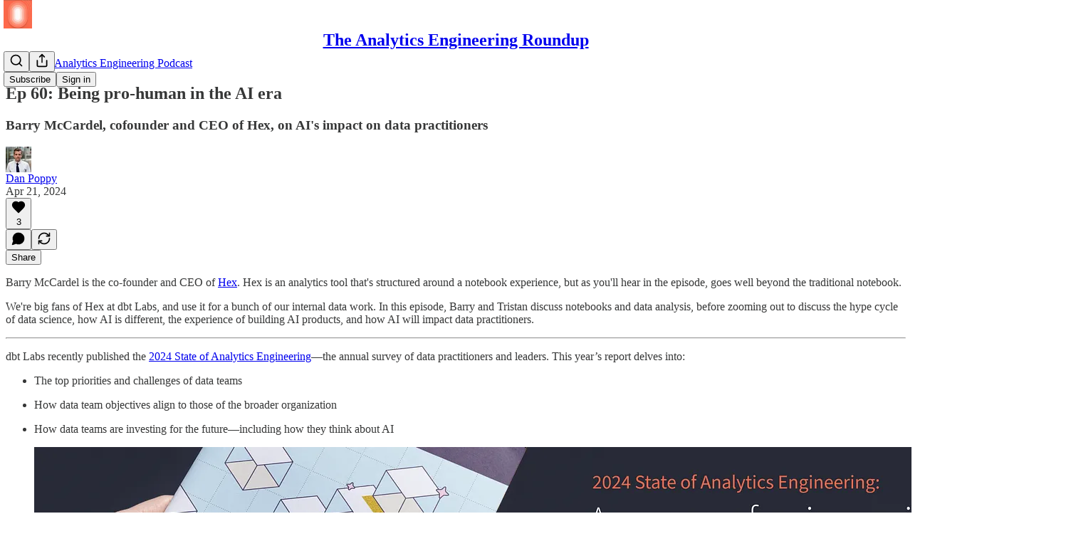

--- FILE ---
content_type: text/html; charset=utf-8
request_url: https://roundup.getdbt.com/p/ep-60-being-pro-human-in-the-ai-era
body_size: 38134
content:
<!DOCTYPE html>
<html lang="en">
    <head>
        <meta charset="utf-8" />
        <meta name="norton-safeweb-site-verification" content="24usqpep0ejc5w6hod3dulxwciwp0djs6c6ufp96av3t4whuxovj72wfkdjxu82yacb7430qjm8adbd5ezlt4592dq4zrvadcn9j9n-0btgdzpiojfzno16-fnsnu7xd" />
        
        <link rel="preconnect" href="https://substackcdn.com" />
        

        
            <title data-rh="true">Ep 60: Being pro-human in the AI era  - by Dan Poppy</title>
            
            <meta data-rh="true" name="theme-color" content="#ffffff"/><meta data-rh="true" property="og:type" content="article"/><meta data-rh="true" property="og:title" content="Ep 60: Being pro-human in the AI era "/><meta data-rh="true" name="twitter:title" content="Ep 60: Being pro-human in the AI era "/><meta data-rh="true" name="description" content="Barry McCardel, cofounder and CEO of Hex, on AI&#x27;s impact on data practitioners"/><meta data-rh="true" property="og:description" content="Barry McCardel, cofounder and CEO of Hex, on AI&#x27;s impact on data practitioners"/><meta data-rh="true" name="twitter:description" content="Barry McCardel, cofounder and CEO of Hex, on AI&#x27;s impact on data practitioners"/><meta data-rh="true" property="og:image" content="https://substackcdn.com/image/fetch/$s_!ebco!,w_1200,h_675,c_fill,f_jpg,q_auto:good,fl_progressive:steep,g_auto/https%3A%2F%2Fsubstack-post-media.s3.amazonaws.com%2Fpublic%2Fimages%2Fac4be4b1-c01f-4a43-a721-6513f0d1a439_4320x4320.png"/><meta data-rh="true" name="twitter:image" content="https://substackcdn.com/image/fetch/$s_!zCVe!,f_auto,q_auto:best,fl_progressive:steep/https%3A%2F%2Fanalyticsengineeringroundup.substack.com%2Fapi%2Fv1%2Fpost_preview%2F143748994%2Ftwitter.jpg%3Fversion%3D4"/><meta data-rh="true" name="twitter:card" content="summary_large_image"/><meta data-rh="true" property="interactionStatistic" content="[{&quot;@type&quot;:&quot;InteractionCounter&quot;,&quot;interactionType&quot;:&quot;https://schema.org/LikeAction&quot;,&quot;userInteractionCount&quot;:3},{&quot;@type&quot;:&quot;InteractionCounter&quot;,&quot;interactionType&quot;:&quot;https://schema.org/CommentAction&quot;,&quot;userInteractionCount&quot;:0}]"/>
            
            
        

        

        <style>
          @layer legacy, tailwind, pencraftReset, pencraft;
        </style>

        
        <link rel="preload" as="style" href="https://substackcdn.com/bundle/theme/main.57ec6396ea4b5be03b65.css" />
        
        <link rel="preload" as="style" href="https://substackcdn.com/bundle/theme/color_links.c9908948e2f4e05476e6.css" />
        
        
        

        
            
                <link rel="stylesheet" type="text/css" href="https://substackcdn.com/bundle/static/css/7276.515964e4.css" />
            
                <link rel="stylesheet" type="text/css" href="https://substackcdn.com/bundle/static/css/70.ad2da59f.css" />
            
                <link rel="stylesheet" type="text/css" href="https://substackcdn.com/bundle/static/css/1266.f7e2249d.css" />
            
                <link rel="stylesheet" type="text/css" href="https://substackcdn.com/bundle/static/css/8577.8d59a919.css" />
            
                <link rel="stylesheet" type="text/css" href="https://substackcdn.com/bundle/static/css/9401.7f3b2593.css" />
            
                <link rel="stylesheet" type="text/css" href="https://substackcdn.com/bundle/static/css/5611.589608fd.css" />
            
                <link rel="stylesheet" type="text/css" href="https://substackcdn.com/bundle/static/css/9336.c869e56d.css" />
            
                <link rel="stylesheet" type="text/css" href="https://substackcdn.com/bundle/static/css/6998.007f4228.css" />
            
                <link rel="stylesheet" type="text/css" href="https://substackcdn.com/bundle/static/css/8877.5fa839f2.css" />
            
                <link rel="stylesheet" type="text/css" href="https://substackcdn.com/bundle/static/css/3727.0b20892a.css" />
            
                <link rel="stylesheet" type="text/css" href="https://substackcdn.com/bundle/static/css/474.b8c2a441.css" />
            
                <link rel="stylesheet" type="text/css" href="https://substackcdn.com/bundle/static/css/main.aba729d8.css" />
            
                <link rel="stylesheet" type="text/css" href="https://substackcdn.com/bundle/static/css/6379.813be60f.css" />
            
                <link rel="stylesheet" type="text/css" href="https://substackcdn.com/bundle/static/css/474.b8c2a441.css" />
            
                <link rel="stylesheet" type="text/css" href="https://substackcdn.com/bundle/static/css/3727.0b20892a.css" />
            
                <link rel="stylesheet" type="text/css" href="https://substackcdn.com/bundle/static/css/8877.5fa839f2.css" />
            
                <link rel="stylesheet" type="text/css" href="https://substackcdn.com/bundle/static/css/6998.007f4228.css" />
            
                <link rel="stylesheet" type="text/css" href="https://substackcdn.com/bundle/static/css/9336.c869e56d.css" />
            
                <link rel="stylesheet" type="text/css" href="https://substackcdn.com/bundle/static/css/5611.589608fd.css" />
            
                <link rel="stylesheet" type="text/css" href="https://substackcdn.com/bundle/static/css/9401.7f3b2593.css" />
            
                <link rel="stylesheet" type="text/css" href="https://substackcdn.com/bundle/static/css/8577.8d59a919.css" />
            
                <link rel="stylesheet" type="text/css" href="https://substackcdn.com/bundle/static/css/1266.f7e2249d.css" />
            
        

        
        
        
        
        <meta name="viewport" content="width=device-width, initial-scale=1, maximum-scale=1, user-scalable=0, viewport-fit=cover" />
        <meta name="author" content="Dan Poppy" />
        <meta property="og:url" content="https://roundup.getdbt.com/p/ep-60-being-pro-human-in-the-ai-era" />
        
        
        <link rel="canonical" href="https://roundup.getdbt.com/p/ep-60-being-pro-human-in-the-ai-era" />
        

        

        
            <meta name="google-site-verification" content="qGjy8X9w6phKvzcsS8BIBHhf2W15N137BAcOOD6hdQ0" />
        

        

        
            
                <link rel="shortcut icon" href="https://substackcdn.com/image/fetch/$s_!Ub23!,f_auto,q_auto:good,fl_progressive:steep/https%3A%2F%2Fsubstack-post-media.s3.amazonaws.com%2Fpublic%2Fimages%2Fe259487d-0dbd-4945-a960-c45f9c275451%2Ffavicon.ico">
            
        
            
                <link rel="icon" type="image/png" sizes="16x16" href="https://substackcdn.com/image/fetch/$s_!quvi!,f_auto,q_auto:good,fl_progressive:steep/https%3A%2F%2Fsubstack-post-media.s3.amazonaws.com%2Fpublic%2Fimages%2Fe259487d-0dbd-4945-a960-c45f9c275451%2Ffavicon-16x16.png">
            
        
            
                <link rel="icon" type="image/png" sizes="32x32" href="https://substackcdn.com/image/fetch/$s_!AdoT!,f_auto,q_auto:good,fl_progressive:steep/https%3A%2F%2Fsubstack-post-media.s3.amazonaws.com%2Fpublic%2Fimages%2Fe259487d-0dbd-4945-a960-c45f9c275451%2Ffavicon-32x32.png">
            
        
            
                <link rel="icon" type="image/png" sizes="48x48" href="https://substackcdn.com/image/fetch/$s_!OY_2!,f_auto,q_auto:good,fl_progressive:steep/https%3A%2F%2Fsubstack-post-media.s3.amazonaws.com%2Fpublic%2Fimages%2Fe259487d-0dbd-4945-a960-c45f9c275451%2Ffavicon-48x48.png">
            
        
            
                <link rel="apple-touch-icon" sizes="57x57" href="https://substackcdn.com/image/fetch/$s_!EHia!,f_auto,q_auto:good,fl_progressive:steep/https%3A%2F%2Fsubstack-post-media.s3.amazonaws.com%2Fpublic%2Fimages%2Fe259487d-0dbd-4945-a960-c45f9c275451%2Fapple-touch-icon-57x57.png">
            
        
            
                <link rel="apple-touch-icon" sizes="60x60" href="https://substackcdn.com/image/fetch/$s_!5RNI!,f_auto,q_auto:good,fl_progressive:steep/https%3A%2F%2Fsubstack-post-media.s3.amazonaws.com%2Fpublic%2Fimages%2Fe259487d-0dbd-4945-a960-c45f9c275451%2Fapple-touch-icon-60x60.png">
            
        
            
                <link rel="apple-touch-icon" sizes="72x72" href="https://substackcdn.com/image/fetch/$s_!n3oe!,f_auto,q_auto:good,fl_progressive:steep/https%3A%2F%2Fsubstack-post-media.s3.amazonaws.com%2Fpublic%2Fimages%2Fe259487d-0dbd-4945-a960-c45f9c275451%2Fapple-touch-icon-72x72.png">
            
        
            
                <link rel="apple-touch-icon" sizes="76x76" href="https://substackcdn.com/image/fetch/$s_!xBX_!,f_auto,q_auto:good,fl_progressive:steep/https%3A%2F%2Fsubstack-post-media.s3.amazonaws.com%2Fpublic%2Fimages%2Fe259487d-0dbd-4945-a960-c45f9c275451%2Fapple-touch-icon-76x76.png">
            
        
            
                <link rel="apple-touch-icon" sizes="114x114" href="https://substackcdn.com/image/fetch/$s_!gegh!,f_auto,q_auto:good,fl_progressive:steep/https%3A%2F%2Fsubstack-post-media.s3.amazonaws.com%2Fpublic%2Fimages%2Fe259487d-0dbd-4945-a960-c45f9c275451%2Fapple-touch-icon-114x114.png">
            
        
            
                <link rel="apple-touch-icon" sizes="120x120" href="https://substackcdn.com/image/fetch/$s_!H2ub!,f_auto,q_auto:good,fl_progressive:steep/https%3A%2F%2Fsubstack-post-media.s3.amazonaws.com%2Fpublic%2Fimages%2Fe259487d-0dbd-4945-a960-c45f9c275451%2Fapple-touch-icon-120x120.png">
            
        
            
                <link rel="apple-touch-icon" sizes="144x144" href="https://substackcdn.com/image/fetch/$s_!lUYp!,f_auto,q_auto:good,fl_progressive:steep/https%3A%2F%2Fsubstack-post-media.s3.amazonaws.com%2Fpublic%2Fimages%2Fe259487d-0dbd-4945-a960-c45f9c275451%2Fapple-touch-icon-144x144.png">
            
        
            
                <link rel="apple-touch-icon" sizes="152x152" href="https://substackcdn.com/image/fetch/$s_!NHOf!,f_auto,q_auto:good,fl_progressive:steep/https%3A%2F%2Fsubstack-post-media.s3.amazonaws.com%2Fpublic%2Fimages%2Fe259487d-0dbd-4945-a960-c45f9c275451%2Fapple-touch-icon-152x152.png">
            
        
            
                <link rel="apple-touch-icon" sizes="167x167" href="https://substackcdn.com/image/fetch/$s_!8nl5!,f_auto,q_auto:good,fl_progressive:steep/https%3A%2F%2Fsubstack-post-media.s3.amazonaws.com%2Fpublic%2Fimages%2Fe259487d-0dbd-4945-a960-c45f9c275451%2Fapple-touch-icon-167x167.png">
            
        
            
                <link rel="apple-touch-icon" sizes="180x180" href="https://substackcdn.com/image/fetch/$s_!ZKup!,f_auto,q_auto:good,fl_progressive:steep/https%3A%2F%2Fsubstack-post-media.s3.amazonaws.com%2Fpublic%2Fimages%2Fe259487d-0dbd-4945-a960-c45f9c275451%2Fapple-touch-icon-180x180.png">
            
        
            
                <link rel="apple-touch-icon" sizes="1024x1024" href="https://substackcdn.com/image/fetch/$s_!nPbf!,f_auto,q_auto:good,fl_progressive:steep/https%3A%2F%2Fsubstack-post-media.s3.amazonaws.com%2Fpublic%2Fimages%2Fe259487d-0dbd-4945-a960-c45f9c275451%2Fapple-touch-icon-1024x1024.png">
            
        
            
        
            
        
            
        

        

        
            <link rel="alternate" type="application/rss+xml" href="/feed?sectionId=2463" title="The Analytics Engineering Roundup"/>
        

        
        
        

        <style>:root{--color_theme_bg_pop:#F3B100;--background_pop:#F3B100;--cover_bg_color:#FFFFFF;--cover_bg_color_secondary:#f0f0f0;--background_pop_darken:#da9e00;--print_on_pop:#ffffff;--color_theme_bg_pop_darken:#da9e00;--color_theme_print_on_pop:#ffffff;--color_theme_bg_pop_20:rgba(243, 177, 0, 0.2);--color_theme_bg_pop_30:rgba(243, 177, 0, 0.3);--print_pop:#f3b100;--color_theme_accent:#f3b100;--cover_print_primary:#363737;--cover_print_secondary:#757575;--cover_print_tertiary:#b6b6b6;--cover_border_color:#f3b100;--font_family_body_preset:'SF Pro Display', -apple-system, system-ui, BlinkMacSystemFont, 'Inter', 'Segoe UI', Roboto, Helvetica, Arial, sans-serif, 'Apple Color Emoji', 'Segoe UI Emoji', 'Segoe UI Symbol';--font_weight_body_preset:400;--font_preset_body:sans;--home_hero:newspaper;--home_posts:list;--web_bg_color:#ffffff;--background_contrast_1:#f0f0f0;--background_contrast_2:#dddddd;--background_contrast_3:#b7b7b7;--background_contrast_4:#929292;--background_contrast_5:#515151;--color_theme_bg_contrast_1:#f0f0f0;--color_theme_bg_contrast_2:#dddddd;--color_theme_bg_contrast_3:#b7b7b7;--color_theme_bg_contrast_4:#929292;--color_theme_bg_contrast_5:#515151;--color_theme_bg_elevated:#ffffff;--color_theme_bg_elevated_secondary:#f0f0f0;--color_theme_bg_elevated_tertiary:#dddddd;--color_theme_detail:#e6e6e6;--background_contrast_pop:rgba(243, 177, 0, 0.4);--color_theme_bg_contrast_pop:rgba(243, 177, 0, 0.4);--theme_bg_is_dark:0;--print_on_web_bg_color:#363737;--print_secondary_on_web_bg_color:#868787;--background_pop_rgb:243, 177, 0;--color_theme_bg_pop_rgb:243, 177, 0;--color_theme_accent_rgb:243, 177, 0;}</style>

        
            <link rel="stylesheet" href="https://substackcdn.com/bundle/theme/main.57ec6396ea4b5be03b65.css" />
        
            <link rel="stylesheet" href="https://substackcdn.com/bundle/theme/color_links.c9908948e2f4e05476e6.css" />
        

        <style></style>

        

        

        

        
    </head>

    <body class="">
        

        
            <noscript><iframe src="https://www.googletagmanager.com/ns.html?id=GTM-KHFGMJ8" height="0"
                              width="0" style="display:none;visibility:hidden"></iframe></noscript>
        

        

        

        

        

        <div id="entry">
            <div id="main" class="main typography use-theme-bg"><div class="pencraft pc-display-contents pc-reset pubTheme-yiXxQA"><div data-testid="navbar" class="main-menu"><div class="mainMenuContent-DME8DR"><div style="position:relative;height:71px;" class="pencraft pc-display-flex pc-gap-12 pc-paddingLeft-20 pc-paddingRight-20 pc-justifyContent-space-between pc-alignItems-center pc-reset border-bottom-detail-k1F6C4 topBar-pIF0J1"><div style="flex-basis:0px;flex-grow:1;" class="logoContainer-p12gJb"><a href="/" native class="pencraft pc-display-contents pc-reset"><div draggable="false" class="pencraft pc-display-flex pc-position-relative pc-reset"><div style="width:40px;height:40px;" class="pencraft pc-display-flex pc-reset bg-white-ZBV5av pc-borderRadius-sm overflow-hidden-WdpwT6 sizing-border-box-DggLA4"><picture><source type="image/webp" srcset="https://substackcdn.com/image/fetch/$s_!9uGH!,w_80,h_80,c_fill,f_webp,q_auto:good,fl_progressive:steep,g_auto/https%3A%2F%2Fsubstack-post-media.s3.amazonaws.com%2Fpublic%2Fimages%2F8b4e3170-43ea-4f13-8662-f4b4e18cfe12_256x256.png"/><img src="https://substackcdn.com/image/fetch/$s_!9uGH!,w_80,h_80,c_fill,f_auto,q_auto:good,fl_progressive:steep,g_auto/https%3A%2F%2Fsubstack-post-media.s3.amazonaws.com%2Fpublic%2Fimages%2F8b4e3170-43ea-4f13-8662-f4b4e18cfe12_256x256.png" sizes="100vw" alt="The Analytics Engineering Roundup" width="80" height="80" style="width:40px;height:40px;" draggable="false" class="img-OACg1c object-fit-cover-u4ReeV pencraft pc-reset"/></picture></div></div></a></div><div style="flex-grow:0;" class="titleContainer-DJYq5v"><h1 class="pencraft pc-reset font-pub-headings-FE5byy reset-IxiVJZ title-oOnUGd"><a href="/" class="pencraft pc-display-contents pc-reset">The Analytics Engineering Roundup</a></h1></div><div style="flex-basis:0px;flex-grow:1;" class="pencraft pc-display-flex pc-justifyContent-flex-end pc-alignItems-center pc-reset"><div class="buttonsContainer-SJBuep"><div class="pencraft pc-display-flex pc-gap-8 pc-justifyContent-flex-end pc-alignItems-center pc-reset navbar-buttons"><div class="pencraft pc-display-flex pc-gap-4 pc-reset"><span data-state="closed"><button tabindex="0" type="button" aria-label="Search" class="pencraft pc-reset pencraft iconButton-mq_Et5 iconButtonBase-dJGHgN buttonBase-GK1x3M buttonStyle-r7yGCK size_md-gCDS3o priority_tertiary-rlke8z"><svg xmlns="http://www.w3.org/2000/svg" width="20" height="20" viewBox="0 0 24 24" fill="none" stroke="currentColor" stroke-width="2" stroke-linecap="round" stroke-linejoin="round" class="lucide lucide-search"><circle cx="11" cy="11" r="8"></circle><path d="m21 21-4.3-4.3"></path></svg></button></span><button tabindex="0" type="button" aria-label="Share Publication" id="headlessui-menu-button-P0-5" aria-haspopup="menu" aria-expanded="false" data-headlessui-state class="pencraft pc-reset pencraft iconButton-mq_Et5 iconButtonBase-dJGHgN buttonBase-GK1x3M buttonStyle-r7yGCK size_md-gCDS3o priority_tertiary-rlke8z"><svg xmlns="http://www.w3.org/2000/svg" width="20" height="20" viewBox="0 0 24 24" fill="none" stroke="currentColor" stroke-width="2" stroke-linecap="round" stroke-linejoin="round" class="lucide lucide-share"><path d="M4 12v8a2 2 0 0 0 2 2h12a2 2 0 0 0 2-2v-8"></path><polyline points="16 6 12 2 8 6"></polyline><line x1="12" x2="12" y1="2" y2="15"></line></svg></button></div><button tabindex="0" type="button" data-testid="noncontributor-cta-button" class="pencraft pc-reset pencraft buttonBase-GK1x3M buttonText-X0uSmG buttonStyle-r7yGCK priority_primary-RfbeYt size_md-gCDS3o">Subscribe</button><button tabindex="0" type="button" native data-href="https://substack.com/sign-in?redirect=%2Fp%2Fep-60-being-pro-human-in-the-ai-era&amp;for_pub=analyticsengineeringroundup" class="pencraft pc-reset pencraft buttonBase-GK1x3M buttonText-X0uSmG buttonStyle-r7yGCK priority_tertiary-rlke8z size_md-gCDS3o">Sign in</button></div></div></div></div></div><div style="height:72px;"></div></div></div><div><script type="application/ld+json">{"@context":"https://schema.org","@type":"NewsArticle","url":"https://roundup.getdbt.com/p/ep-60-being-pro-human-in-the-ai-era","mainEntityOfPage":"https://roundup.getdbt.com/p/ep-60-being-pro-human-in-the-ai-era","headline":"Ep 60: Being pro-human in the AI era ","description":"Barry McCardel, cofounder and CEO of Hex, on AI's impact on data practitioners","image":[{"@type":"ImageObject","url":"https://substack-post-media.s3.amazonaws.com/public/images/ac4be4b1-c01f-4a43-a721-6513f0d1a439_4320x4320.png"}],"datePublished":"2024-04-21T13:00:36+00:00","dateModified":"2024-04-21T13:00:36+00:00","isAccessibleForFree":true,"author":[{"@type":"Person","name":"Dan Poppy","url":"https://substack.com/@danpoppy210523","description":"senior content strategist at dbt Labs","identifier":"user:152560204","image":{"@type":"ImageObject","contentUrl":"https://substackcdn.com/image/fetch/$s_!CXPV!,f_auto,q_auto:good,fl_progressive:steep/https%3A%2F%2Fsubstack-post-media.s3.amazonaws.com%2Fpublic%2Fimages%2F859a156c-266c-48ef-864c-6f0f924f1768_1469x1318.jpeg","thumbnailUrl":"https://substackcdn.com/image/fetch/$s_!CXPV!,w_128,h_128,c_limit,f_auto,q_auto:good,fl_progressive:steep/https%3A%2F%2Fsubstack-post-media.s3.amazonaws.com%2Fpublic%2Fimages%2F859a156c-266c-48ef-864c-6f0f924f1768_1469x1318.jpeg"}}],"publisher":{"@type":"Organization","name":"The Analytics Engineering Roundup","url":"https://roundup.getdbt.com","description":"The internet's most useful articles on analytics engineering and its adjacent ecosystem. Curated with \u2764\uFE0F by Tristan Handy.","interactionStatistic":{"@type":"InteractionCounter","name":"Subscribers","interactionType":"https://schema.org/SubscribeAction","userInteractionCount":10000},"identifier":"pub:370988","logo":{"@type":"ImageObject","url":"https://substackcdn.com/image/fetch/$s_!9uGH!,f_auto,q_auto:good,fl_progressive:steep/https%3A%2F%2Fsubstack-post-media.s3.amazonaws.com%2Fpublic%2Fimages%2F8b4e3170-43ea-4f13-8662-f4b4e18cfe12_256x256.png","contentUrl":"https://substackcdn.com/image/fetch/$s_!9uGH!,f_auto,q_auto:good,fl_progressive:steep/https%3A%2F%2Fsubstack-post-media.s3.amazonaws.com%2Fpublic%2Fimages%2F8b4e3170-43ea-4f13-8662-f4b4e18cfe12_256x256.png","thumbnailUrl":"https://substackcdn.com/image/fetch/$s_!9uGH!,w_128,h_128,c_limit,f_auto,q_auto:good,fl_progressive:steep/https%3A%2F%2Fsubstack-post-media.s3.amazonaws.com%2Fpublic%2Fimages%2F8b4e3170-43ea-4f13-8662-f4b4e18cfe12_256x256.png"},"image":{"@type":"ImageObject","url":"https://substackcdn.com/image/fetch/$s_!9uGH!,f_auto,q_auto:good,fl_progressive:steep/https%3A%2F%2Fsubstack-post-media.s3.amazonaws.com%2Fpublic%2Fimages%2F8b4e3170-43ea-4f13-8662-f4b4e18cfe12_256x256.png","contentUrl":"https://substackcdn.com/image/fetch/$s_!9uGH!,f_auto,q_auto:good,fl_progressive:steep/https%3A%2F%2Fsubstack-post-media.s3.amazonaws.com%2Fpublic%2Fimages%2F8b4e3170-43ea-4f13-8662-f4b4e18cfe12_256x256.png","thumbnailUrl":"https://substackcdn.com/image/fetch/$s_!9uGH!,w_128,h_128,c_limit,f_auto,q_auto:good,fl_progressive:steep/https%3A%2F%2Fsubstack-post-media.s3.amazonaws.com%2Fpublic%2Fimages%2F8b4e3170-43ea-4f13-8662-f4b4e18cfe12_256x256.png"},"sameAs":["https://twitter.com/jthandy"]}}</script><div aria-label="Post" role="main" class="single-post-container"><div class="container"><div class="single-post"><div class="pencraft pc-display-contents pc-reset pubTheme-yiXxQA"><article class="typography newsletter-post post"><div role="region" aria-label="Post header" class="post-header"><div class="pencraft pc-display-flex pc-reset post-label"><a href="https://roundup.getdbt.com/s/the-analytics-engineering-podcast/?utm_source=substack&amp;utm_medium=menu" class="pencraft pc-reset color-secondary-ls1g8s line-height-20-t4M0El font-meta-MWBumP size-14-MLPa7j weight-medium-fw81nC transform-uppercase-yKDgcq reset-IxiVJZ meta-EgzBVA">🎧 🆕 The Analytics Engineering Podcast</a></div><h1 dir="auto" class="post-title published title-X77sOw">Ep 60: Being pro-human in the AI era </h1><h3 dir="auto" class="subtitle subtitle-HEEcLo">Barry McCardel, cofounder and CEO of Hex, on AI's impact on data practitioners</h3><div aria-label="Post UFI" role="region" class="pencraft pc-display-flex pc-flexDirection-column pc-paddingBottom-16 pc-reset"><div class="pencraft pc-display-flex pc-flexDirection-column pc-paddingTop-16 pc-paddingBottom-16 pc-reset"><div class="pencraft pc-display-flex pc-gap-12 pc-alignItems-center pc-reset byline-wrapper"><div class="pencraft pc-display-flex pc-reset"><div class="pencraft pc-display-flex pc-flexDirection-row pc-gap-8 pc-alignItems-center pc-justifyContent-flex-start pc-reset"><div style="--scale:36px;--offset:9px;--border-width:4.5px;" class="pencraft pc-display-flex pc-flexDirection-row pc-alignItems-center pc-justifyContent-flex-start pc-reset ltr-qDBmby"><a href="https://substack.com/@danpoppy210523" aria-label="View Dan Poppy's profile" class="pencraft pc-display-contents pc-reset"><div style="--scale:36px;" tabindex="0" class="pencraft pc-display-flex pc-width-36 pc-height-36 pc-justifyContent-center pc-alignItems-center pc-position-relative pc-reset bg-secondary-UUD3_J flex-auto-j3S2WA animate-XFJxE4 outline-detail-vcQLyr pc-borderRadius-full overflow-hidden-WdpwT6 sizing-border-box-DggLA4 pressable-sm-YIJFKJ showFocus-sk_vEm container-TAtrWj interactive-UkK0V6 avatar-u8q6xB last-JfNEJ_"><div style="--scale:36px;" title="Dan Poppy" class="pencraft pc-display-flex pc-width-36 pc-height-36 pc-justifyContent-center pc-alignItems-center pc-position-relative pc-reset bg-secondary-UUD3_J flex-auto-j3S2WA outline-detail-vcQLyr pc-borderRadius-full overflow-hidden-WdpwT6 sizing-border-box-DggLA4 container-TAtrWj"><picture><source type="image/webp" srcset="https://substackcdn.com/image/fetch/$s_!CXPV!,w_36,h_36,c_fill,f_webp,q_auto:good,fl_progressive:steep/https%3A%2F%2Fsubstack-post-media.s3.amazonaws.com%2Fpublic%2Fimages%2F859a156c-266c-48ef-864c-6f0f924f1768_1469x1318.jpeg 36w, https://substackcdn.com/image/fetch/$s_!CXPV!,w_72,h_72,c_fill,f_webp,q_auto:good,fl_progressive:steep/https%3A%2F%2Fsubstack-post-media.s3.amazonaws.com%2Fpublic%2Fimages%2F859a156c-266c-48ef-864c-6f0f924f1768_1469x1318.jpeg 72w, https://substackcdn.com/image/fetch/$s_!CXPV!,w_108,h_108,c_fill,f_webp,q_auto:good,fl_progressive:steep/https%3A%2F%2Fsubstack-post-media.s3.amazonaws.com%2Fpublic%2Fimages%2F859a156c-266c-48ef-864c-6f0f924f1768_1469x1318.jpeg 108w" sizes="36px"/><img src="https://substackcdn.com/image/fetch/$s_!CXPV!,w_36,h_36,c_fill,f_auto,q_auto:good,fl_progressive:steep/https%3A%2F%2Fsubstack-post-media.s3.amazonaws.com%2Fpublic%2Fimages%2F859a156c-266c-48ef-864c-6f0f924f1768_1469x1318.jpeg" sizes="36px" alt="Dan Poppy's avatar" srcset="https://substackcdn.com/image/fetch/$s_!CXPV!,w_36,h_36,c_fill,f_auto,q_auto:good,fl_progressive:steep/https%3A%2F%2Fsubstack-post-media.s3.amazonaws.com%2Fpublic%2Fimages%2F859a156c-266c-48ef-864c-6f0f924f1768_1469x1318.jpeg 36w, https://substackcdn.com/image/fetch/$s_!CXPV!,w_72,h_72,c_fill,f_auto,q_auto:good,fl_progressive:steep/https%3A%2F%2Fsubstack-post-media.s3.amazonaws.com%2Fpublic%2Fimages%2F859a156c-266c-48ef-864c-6f0f924f1768_1469x1318.jpeg 72w, https://substackcdn.com/image/fetch/$s_!CXPV!,w_108,h_108,c_fill,f_auto,q_auto:good,fl_progressive:steep/https%3A%2F%2Fsubstack-post-media.s3.amazonaws.com%2Fpublic%2Fimages%2F859a156c-266c-48ef-864c-6f0f924f1768_1469x1318.jpeg 108w" width="36" height="36" draggable="false" class="img-OACg1c object-fit-cover-u4ReeV pencraft pc-reset"/></picture></div></div></a></div></div></div><div class="pencraft pc-display-flex pc-flexDirection-column pc-reset"><div class="pencraft pc-reset color-pub-primary-text-NyXPlw line-height-20-t4M0El font-meta-MWBumP size-11-NuY2Zx weight-medium-fw81nC transform-uppercase-yKDgcq reset-IxiVJZ meta-EgzBVA"><span data-state="closed"><a href="https://substack.com/@danpoppy210523" class="pencraft pc-reset decoration-hover-underline-ClDVRM reset-IxiVJZ">Dan Poppy</a></span></div><div class="pencraft pc-display-flex pc-gap-4 pc-reset"><div class="pencraft pc-reset color-pub-secondary-text-hGQ02T line-height-20-t4M0El font-meta-MWBumP size-11-NuY2Zx weight-medium-fw81nC transform-uppercase-yKDgcq reset-IxiVJZ meta-EgzBVA">Apr 21, 2024</div></div></div></div></div><div class="pencraft pc-display-flex pc-gap-16 pc-paddingTop-16 pc-paddingBottom-16 pc-justifyContent-space-between pc-alignItems-center pc-reset flex-grow-rzmknG border-top-detail-themed-k9TZAY border-bottom-detail-themed-Ua9186 post-ufi"><div class="pencraft pc-display-flex pc-gap-8 pc-reset"><div class="like-button-container post-ufi-button style-button"><button tabindex="0" type="button" aria-label="Like (3)" aria-pressed="false" class="pencraft pc-reset pencraft post-ufi-button style-button has-label with-border"><svg role="img" style="height:20px;width:20px;" width="20" height="20" viewBox="0 0 24 24" fill="#000000" stroke-width="2" stroke="#000" xmlns="http://www.w3.org/2000/svg" class="icon"><g><title></title><svg xmlns="http://www.w3.org/2000/svg" width="24" height="24" viewBox="0 0 24 24" stroke-width="2" stroke-linecap="round" stroke-linejoin="round" class="lucide lucide-heart"><path d="M19 14c1.49-1.46 3-3.21 3-5.5A5.5 5.5 0 0 0 16.5 3c-1.76 0-3 .5-4.5 2-1.5-1.5-2.74-2-4.5-2A5.5 5.5 0 0 0 2 8.5c0 2.3 1.5 4.05 3 5.5l7 7Z"></path></svg></g></svg><div class="label">3</div></button></div><button tabindex="0" type="button" aria-label="View comments (0)" data-href="https://roundup.getdbt.com/p/ep-60-being-pro-human-in-the-ai-era/comments" class="pencraft pc-reset pencraft post-ufi-button style-button post-ufi-comment-button no-label with-border"><svg role="img" style="height:20px;width:20px;" width="20" height="20" viewBox="0 0 24 24" fill="#000000" stroke-width="2" stroke="#000" xmlns="http://www.w3.org/2000/svg" class="icon"><g><title></title><svg xmlns="http://www.w3.org/2000/svg" width="24" height="24" viewBox="0 0 24 24" stroke-width="2" stroke-linecap="round" stroke-linejoin="round" class="lucide lucide-message-circle"><path d="M7.9 20A9 9 0 1 0 4 16.1L2 22Z"></path></svg></g></svg></button><button tabindex="0" type="button" class="pencraft pc-reset pencraft post-ufi-button style-button no-label with-border"><svg role="img" style="height:20px;width:20px;" width="20" height="20" viewBox="0 0 24 24" fill="none" stroke-width="2" stroke="#000" xmlns="http://www.w3.org/2000/svg" class="icon"><g><title></title><path d="M21 3V8M21 8H16M21 8L18 5.29962C16.7056 4.14183 15.1038 3.38328 13.3879 3.11547C11.6719 2.84766 9.9152 3.08203 8.32951 3.79031C6.74382 4.49858 5.39691 5.65051 4.45125 7.10715C3.5056 8.5638 3.00158 10.2629 3 11.9996M3 21V16M3 16H8M3 16L6 18.7C7.29445 19.8578 8.89623 20.6163 10.6121 20.8841C12.3281 21.152 14.0848 20.9176 15.6705 20.2093C17.2562 19.501 18.6031 18.3491 19.5487 16.8925C20.4944 15.4358 20.9984 13.7367 21 12" stroke-linecap="round" stroke-linejoin="round"></path></g></svg></button></div><div class="pencraft pc-display-flex pc-gap-8 pc-reset"><button tabindex="0" type="button" class="pencraft pc-reset pencraft post-ufi-button style-button has-label with-border"><div class="label">Share</div></button></div></div></div></div><div class="visibility-check"></div><div><div class="available-content"><div dir="auto" class="body markup"><p><span>Barry McCardel is the co-founder and CEO of </span><a href="https://hex.tech/" rel>Hex</a><span>. Hex is an analytics tool that's structured around a notebook experience, but as you'll hear in the episode, goes well beyond the traditional notebook.</span></p><p>We're big fans of Hex at dbt Labs, and use it for a bunch of our internal data work. In this episode, Barry and Tristan discuss notebooks and data analysis, before zooming out to discuss the hype cycle of data science, how AI is different, the experience of building AI products, and how AI will impact data practitioners.</p><div><hr/></div><p><span>dbt Labs recently published the </span><a href="https://www.getdbt.com/resources/reports/state-of-analytics-engineering-2024" rel>2024 State of Analytics Engineering</a><span>—the annual survey of data practitioners and leaders. This year’s report delves into: </span></p><ul><li><p>The top priorities and challenges of data teams</p></li><li><p>How data team objectives align to those of the broader organization</p></li><li><p>How data teams are investing for the future—including how they think about AI</p></li></ul><div class="captioned-image-container"><figure><a target="_blank" href="https://www.getdbt.com/resources/reports/state-of-analytics-engineering-2024" data-component-name="Image2ToDOM" rel class="image-link image2 is-viewable-img can-restack"><div class="image2-inset can-restack"><picture><source type="image/webp" srcset="https://substackcdn.com/image/fetch/$s_!RsVL!,w_424,c_limit,f_webp,q_auto:good,fl_progressive:steep/https%3A%2F%2Fsubstack-post-media.s3.amazonaws.com%2Fpublic%2Fimages%2F11a52dad-349a-465a-943c-69bca4e00e42_2560x720.png 424w, https://substackcdn.com/image/fetch/$s_!RsVL!,w_848,c_limit,f_webp,q_auto:good,fl_progressive:steep/https%3A%2F%2Fsubstack-post-media.s3.amazonaws.com%2Fpublic%2Fimages%2F11a52dad-349a-465a-943c-69bca4e00e42_2560x720.png 848w, https://substackcdn.com/image/fetch/$s_!RsVL!,w_1272,c_limit,f_webp,q_auto:good,fl_progressive:steep/https%3A%2F%2Fsubstack-post-media.s3.amazonaws.com%2Fpublic%2Fimages%2F11a52dad-349a-465a-943c-69bca4e00e42_2560x720.png 1272w, https://substackcdn.com/image/fetch/$s_!RsVL!,w_1456,c_limit,f_webp,q_auto:good,fl_progressive:steep/https%3A%2F%2Fsubstack-post-media.s3.amazonaws.com%2Fpublic%2Fimages%2F11a52dad-349a-465a-943c-69bca4e00e42_2560x720.png 1456w" sizes="100vw"/><img src="https://substackcdn.com/image/fetch/$s_!RsVL!,w_1456,c_limit,f_auto,q_auto:good,fl_progressive:steep/https%3A%2F%2Fsubstack-post-media.s3.amazonaws.com%2Fpublic%2Fimages%2F11a52dad-349a-465a-943c-69bca4e00e42_2560x720.png" width="1456" height="410" data-attrs="{&quot;src&quot;:&quot;https://substack-post-media.s3.amazonaws.com/public/images/11a52dad-349a-465a-943c-69bca4e00e42_2560x720.png&quot;,&quot;srcNoWatermark&quot;:null,&quot;fullscreen&quot;:null,&quot;imageSize&quot;:null,&quot;height&quot;:410,&quot;width&quot;:1456,&quot;resizeWidth&quot;:null,&quot;bytes&quot;:1524594,&quot;alt&quot;:null,&quot;title&quot;:null,&quot;type&quot;:&quot;image/png&quot;,&quot;href&quot;:&quot;https://www.getdbt.com/resources/reports/state-of-analytics-engineering-2024&quot;,&quot;belowTheFold&quot;:false,&quot;topImage&quot;:true,&quot;internalRedirect&quot;:null,&quot;isProcessing&quot;:false,&quot;align&quot;:null,&quot;offset&quot;:false}" alt srcset="https://substackcdn.com/image/fetch/$s_!RsVL!,w_424,c_limit,f_auto,q_auto:good,fl_progressive:steep/https%3A%2F%2Fsubstack-post-media.s3.amazonaws.com%2Fpublic%2Fimages%2F11a52dad-349a-465a-943c-69bca4e00e42_2560x720.png 424w, https://substackcdn.com/image/fetch/$s_!RsVL!,w_848,c_limit,f_auto,q_auto:good,fl_progressive:steep/https%3A%2F%2Fsubstack-post-media.s3.amazonaws.com%2Fpublic%2Fimages%2F11a52dad-349a-465a-943c-69bca4e00e42_2560x720.png 848w, https://substackcdn.com/image/fetch/$s_!RsVL!,w_1272,c_limit,f_auto,q_auto:good,fl_progressive:steep/https%3A%2F%2Fsubstack-post-media.s3.amazonaws.com%2Fpublic%2Fimages%2F11a52dad-349a-465a-943c-69bca4e00e42_2560x720.png 1272w, https://substackcdn.com/image/fetch/$s_!RsVL!,w_1456,c_limit,f_auto,q_auto:good,fl_progressive:steep/https%3A%2F%2Fsubstack-post-media.s3.amazonaws.com%2Fpublic%2Fimages%2F11a52dad-349a-465a-943c-69bca4e00e42_2560x720.png 1456w" sizes="100vw" fetchpriority="high" class="sizing-normal"/></picture><div class="image-link-expand"><div class="pencraft pc-display-flex pc-gap-8 pc-reset"><button tabindex="0" type="button" class="pencraft pc-reset pencraft icon-container restack-image"><svg role="img" style="height:20px;width:20px" width="20" height="20" viewBox="0 0 20 20" fill="none" stroke-width="1.5" stroke="var(--color-fg-primary)" stroke-linecap="round" stroke-linejoin="round" xmlns="http://www.w3.org/2000/svg"><g><title></title><path d="M2.53001 7.81595C3.49179 4.73911 6.43281 2.5 9.91173 2.5C13.1684 2.5 15.9537 4.46214 17.0852 7.23684L17.6179 8.67647M17.6179 8.67647L18.5002 4.26471M17.6179 8.67647L13.6473 6.91176M17.4995 12.1841C16.5378 15.2609 13.5967 17.5 10.1178 17.5C6.86118 17.5 4.07589 15.5379 2.94432 12.7632L2.41165 11.3235M2.41165 11.3235L1.5293 15.7353M2.41165 11.3235L6.38224 13.0882"></path></g></svg></button><button tabindex="0" type="button" class="pencraft pc-reset pencraft icon-container view-image"><svg xmlns="http://www.w3.org/2000/svg" width="20" height="20" viewBox="0 0 24 24" fill="none" stroke="currentColor" stroke-width="2" stroke-linecap="round" stroke-linejoin="round" class="lucide lucide-maximize2 lucide-maximize-2"><polyline points="15 3 21 3 21 9"></polyline><polyline points="9 21 3 21 3 15"></polyline><line x1="21" x2="14" y1="3" y2="10"></line><line x1="3" x2="10" y1="21" y2="14"></line></svg></button></div></div></div></a></figure></div><div><hr/></div><p><br/><strong>Listen &amp; subscribe from:</strong></p><iframe data-attrs="{&quot;image&quot;:&quot;https://i.scdn.co/image/ab6765630000ba8a2f8724bfe318715a7c00c406&quot;,&quot;title&quot;:&quot;The Analytics Engineering Podcast&quot;,&quot;subtitle&quot;:&quot;dbt Labs, Inc.&quot;,&quot;description&quot;:&quot;Podcast&quot;,&quot;url&quot;:&quot;https://open.spotify.com/show/4BKMMeVXk4jJnAQSqGSJvE&quot;,&quot;belowTheFold&quot;:false,&quot;noScroll&quot;:false}" src="https://open.spotify.com/embed/show/4BKMMeVXk4jJnAQSqGSJvE" frameborder="0" gesture="media" allowfullscreen="true" allow="encrypted-media" data-component-name="Spotify2ToDOM" class="spotify-wrap podcast"></iframe><ul><li><p><a href="https://open.spotify.com/show/4BKMMeVXk4jJnAQSqGSJvE" rel>Spotify</a></p></li><li><p><a href="https://podcasts.apple.com/us/podcast/the-analytics-engineering-podcast/id1574755368" rel>Apple Podcasts</a></p></li><li><p><a href="https://podcasts.google.com/feed/aHR0cHM6Ly9hbmFseXRpY3NlbmdpbmVlcmluZ3JvdW5kdXAubGlic3luLmNvbS9yc3M" rel>Google Podcasts</a></p></li><li><p><a href="https://www.stitcher.com/show/the-analytics-engineering-podcast" rel>Stitcher</a></p></li><li><p><a href="https://tunein.com/podcasts/Technology-Podcasts/The-Analytics-Engineering-Podcast-p1466362/" rel>TuneIn</a></p></li><li><p><a href="https://analyticsengineeringroundup.libsyn.com/rss" rel>RSS feed</a></p></li></ul><h2 class="header-anchor-post">Key takeaways from this episode.<div class="pencraft pc-display-flex pc-alignItems-center pc-position-absolute pc-reset header-anchor-parent"><div class="pencraft pc-display-contents pc-reset pubTheme-yiXxQA"><div id="§key-takeaways-from-this-episode" class="pencraft pc-reset header-anchor offset-top"></div><button tabindex="0" type="button" aria-label="Link" data-href="https://roundup.getdbt.com/i/143748994/key-takeaways-from-this-episode" class="pencraft pc-reset pencraft iconButton-mq_Et5 iconButtonBase-dJGHgN buttonBase-GK1x3M buttonStyle-r7yGCK size_sm-G3LciD priority_secondary-S63h9o"><svg xmlns="http://www.w3.org/2000/svg" width="18" height="18" viewBox="0 0 24 24" fill="none" stroke="currentColor" stroke-width="2" stroke-linecap="round" stroke-linejoin="round" class="lucide lucide-link"><path d="M10 13a5 5 0 0 0 7.54.54l3-3a5 5 0 0 0-7.07-7.07l-1.72 1.71"></path><path d="M14 11a5 5 0 0 0-7.54-.54l-3 3a5 5 0 0 0 7.07 7.07l1.71-1.71"></path></svg></button></div></div></h2><h3 class="header-anchor-post">Talk to me about market structure in the space that you're in. If you were going to construct a bear case on why not to invest in any tool at the BI layer, it’s that Power BI is coming to eat everyone's lunch. The other is that there's just a tremendous amount of dispersion and that there is value in coming together. <div class="pencraft pc-display-flex pc-alignItems-center pc-position-absolute pc-reset header-anchor-parent"><div class="pencraft pc-display-contents pc-reset pubTheme-yiXxQA"><div id="§[base64]" class="pencraft pc-reset header-anchor offset-top"></div><button tabindex="0" type="button" aria-label="Link" data-href="https://roundup.getdbt.com/i/143748994/[base64]" class="pencraft pc-reset pencraft iconButton-mq_Et5 iconButtonBase-dJGHgN buttonBase-GK1x3M buttonStyle-r7yGCK size_sm-G3LciD priority_secondary-S63h9o"><svg xmlns="http://www.w3.org/2000/svg" width="18" height="18" viewBox="0 0 24 24" fill="none" stroke="currentColor" stroke-width="2" stroke-linecap="round" stroke-linejoin="round" class="lucide lucide-link"><path d="M10 13a5 5 0 0 0 7.54.54l3-3a5 5 0 0 0-7.07-7.07l-1.72 1.71"></path><path d="M14 11a5 5 0 0 0-7.54-.54l-3 3a5 5 0 0 0 7.07 7.07l1.71-1.71"></path></svg></button></div></div></h3><h3 class="header-anchor-post">Do you think that there is consolidation to be had in this layer of the stack?<div class="pencraft pc-display-flex pc-alignItems-center pc-position-absolute pc-reset header-anchor-parent"><div class="pencraft pc-display-contents pc-reset pubTheme-yiXxQA"><div id="§do-you-think-that-there-is-consolidation-to-be-had-in-this-layer-of-the-stack" class="pencraft pc-reset header-anchor offset-top"></div><button tabindex="0" type="button" aria-label="Link" data-href="https://roundup.getdbt.com/i/143748994/do-you-think-that-there-is-consolidation-to-be-had-in-this-layer-of-the-stack" class="pencraft pc-reset pencraft iconButton-mq_Et5 iconButtonBase-dJGHgN buttonBase-GK1x3M buttonStyle-r7yGCK size_sm-G3LciD priority_secondary-S63h9o"><svg xmlns="http://www.w3.org/2000/svg" width="18" height="18" viewBox="0 0 24 24" fill="none" stroke="currentColor" stroke-width="2" stroke-linecap="round" stroke-linejoin="round" class="lucide lucide-link"><path d="M10 13a5 5 0 0 0 7.54.54l3-3a5 5 0 0 0-7.07-7.07l-1.72 1.71"></path><path d="M14 11a5 5 0 0 0-7.54-.54l-3 3a5 5 0 0 0 7.07 7.07l1.71-1.71"></path></svg></button></div></div></h3><p><strong>Barry McCardel:</strong><span> Totally, yeah. We see this at every layer of the data stack and not just the data stack; any area of enterprise technology and software right now is seeing consolidatory pushes. You can look in HR tech, you can look in finance tech, you can look in dev tools. All of it is seeing this consolidation push. Is there a stand-alone market for vector databases is a really interesting question right now.</span></p><p>And so you're seeing this all over the place. Some of it is just natural cycles. Some of this is sort of the end of the zero-interest rate environment and just tighter budgets. We’re personally, in some ways, poised to be beneficiaries of that. But this is one of the reasons from very early on that we never thought of ourselves or aspired to just be like a really great notebook. In fact, I never felt like there was a standalone market for notebooks. </p><p>I remember in my seed pitch to investors saying there's not a notebook market. And if you don't invest in us, that's fine. But any company that has “notes” in their name or is saying that there's gonna be a standalone notebook thing, it's just not gonna be a big enough market for them even if they build a great product. And I know that sounds ironic given that we hear from users all the time that we've built the best notebook. But for us, that was always an entry point into a much bigger market. </p><p>Now, I think there's a real question of whether Power BI or Tableau, these last-gen-dominant BI players come and roll everything up? I don't know and it’s certainly very hard to shadow-box with Microsoft and sort of the juggernaut they've built. </p><p>It's funny because we can talk about things that are living memories for us, like Slack and Teams, but there's generations of this. I was talking about this with my uncle who was a very successful tech exec in the 2000s, and he was talking about Microsoft snuffing out markets that I'd never heard of. And so they've just been very good at this for a very long time. </p><p>It is entirely possible that Hex or dbt or any of us do a really, really great job and Microsoft winds up just steamrolling our market. I don't know how to ward against that other than just trying to do a great job. And it's a big-ass market, so that's helpful. </p><p>Ultimately though, I think there's going to be a lot of consolidation. We see it and we see a ton of customers who are coming to us and saying they’ve got too many tools, and want to consolidate. They're rolling up workflows within Hex because it's so flexible and because it can serve a lot of different purposes. We're going to continue to focus on how we can broaden the value for our customers and do more for them, because I think that trend will continue. And if we can keep doing a great job solving more problems for our customers, we'll help them.</p><h3 class="header-anchor-post">When you started, it was fairly common for Hex to be deployed inside of organizations that also had a more classic BI tool. Is that still common or is Hex often now the system of analytical record by itself inside of an organization?<div class="pencraft pc-display-flex pc-alignItems-center pc-position-absolute pc-reset header-anchor-parent"><div class="pencraft pc-display-contents pc-reset pubTheme-yiXxQA"><div id="§[base64]" class="pencraft pc-reset header-anchor offset-top"></div><button tabindex="0" type="button" aria-label="Link" data-href="https://roundup.getdbt.com/i/143748994/[base64]" class="pencraft pc-reset pencraft iconButton-mq_Et5 iconButtonBase-dJGHgN buttonBase-GK1x3M buttonStyle-r7yGCK size_sm-G3LciD priority_secondary-S63h9o"><svg xmlns="http://www.w3.org/2000/svg" width="18" height="18" viewBox="0 0 24 24" fill="none" stroke="currentColor" stroke-width="2" stroke-linecap="round" stroke-linejoin="round" class="lucide lucide-link"><path d="M10 13a5 5 0 0 0 7.54.54l3-3a5 5 0 0 0-7.07-7.07l-1.72 1.71"></path><path d="M14 11a5 5 0 0 0-7.54-.54l-3 3a5 5 0 0 0 7.07 7.07l1.71-1.71"></path></svg></button></div></div></h3><p>Yeah, it's a really good question. We've seen this start to change quite a bit. We made a bunch of improvements over the years and especially last year on the ability to do really nice reporting, stuff that's going to look nice, feel nice, little things like having tabs, bigger things like investing in new caching systems to make sure things felt really great. </p><p>We didn't do that as a Tableau killer—or whatever, you pick your dashboarding-centric-tool-of-choice killer. Because most of our customers do still have something like that floating around; those are pretty well entrenched. And our general position is that if those are doing a great job generating your KPI dashboards, let's leave them there. That's fine. </p><p>When we show people Hex, it's pretty obvious that we don't do things slightly better than Tableau; we just do a whole set of things that those types of tools weren't even built for. You can do things in Hex that are just not possible at all. It's very obvious and visceral to people why we can serve a lot of different purposes. </p><p>We see more and more customers starting to consolidate. Typically, they'll keep that legacy dashboarding solution around for a narrower set of things, but they wind up moving a lot of new projects into Hex. </p><p>I think it's a really interesting question that we think about a lot internally. Does this de facto make us BI? Are we secretly a BI company? I really hate that term in a lot of ways. It comes with a lot of baggage, and I think it connotes this dashboard-centric world that’s useful for certain things and a complete mess for others. </p><p>As much as we want to help our customers do a better job on a lot of those workflows and help reduce their overall spend on things by consolidating, we just have a much bigger vision and a much bigger ambition for what we can build. I don't think of ourselves and we don't pitch of ourselves as, “Hey, replace Tableau one for one.” We want to come in and help people donet new things or help consolidate a lot of broken workflows that are just not possible today at all.</p><h3 class="header-anchor-post">One more Hex question before we get into industry stuff. What is coming that we should know about that you're ready to talk about today?<div class="pencraft pc-display-flex pc-alignItems-center pc-position-absolute pc-reset header-anchor-parent"><div class="pencraft pc-display-contents pc-reset pubTheme-yiXxQA"><div id="§one-more-hex-question-before-we-get-into-industry-stuff-what-is-coming-that-we-should-know-about-that-youre-ready-to-talk-about-today" class="pencraft pc-reset header-anchor offset-top"></div><button tabindex="0" type="button" aria-label="Link" data-href="https://roundup.getdbt.com/i/143748994/one-more-hex-question-before-we-get-into-industry-stuff-what-is-coming-that-we-should-know-about-that-youre-ready-to-talk-about-today" class="pencraft pc-reset pencraft iconButton-mq_Et5 iconButtonBase-dJGHgN buttonBase-GK1x3M buttonStyle-r7yGCK size_sm-G3LciD priority_secondary-S63h9o"><svg xmlns="http://www.w3.org/2000/svg" width="18" height="18" viewBox="0 0 24 24" fill="none" stroke="currentColor" stroke-width="2" stroke-linecap="round" stroke-linejoin="round" class="lucide lucide-link"><path d="M10 13a5 5 0 0 0 7.54.54l3-3a5 5 0 0 0-7.07-7.07l-1.72 1.71"></path><path d="M14 11a5 5 0 0 0-7.54-.54l-3 3a5 5 0 0 0 7.07 7.07l1.71-1.71"></path></svg></button></div></div></h3><p>We've been a little quieter than normal the last few months because we've been heads down on some big, big foundational pieces at every layer of the stack. Some of it we're not ready to talk about yet. I don't know when this podcast will air, but a couple of things we've launched recently that we're pretty excited about are a next iteration of our built-in AI tools. </p><p>Generally, how AI is going to fit in with data is a very, very interesting topic right now. But we spent an enormous amount of time the last year iterating on both the UX and the underlying generation and retrieval engines for that. </p><p>And then another thing I'm really excited about that I don't think is as sexy to a lot of people but might be to this audience is the stuff around collaboration and governance. Like I mentioned, the reviews feature. There's stuff coming around, better governance and endorsement. We've invested a lot in search, updates, and changes for admins. All this stuff that as you have a lot of people building with data in your organization, gets really, really important. We have customers that have built thousands and thousands and thousands of projects in Hex. And so helping them be able to govern that well, discover the right things, set people up to be able to work with the right data is really, really important.</p><h3 class="header-anchor-post">How similar is AI today and machine learning in 2015? Are we going to look back on this in 10 years and say, remember when all we wanted to do was hit this nail with this hammer? Or is there something different about this?<div class="pencraft pc-display-flex pc-alignItems-center pc-position-absolute pc-reset header-anchor-parent"><div class="pencraft pc-display-contents pc-reset pubTheme-yiXxQA"><div id="§[base64]" class="pencraft pc-reset header-anchor offset-top"></div><button tabindex="0" type="button" aria-label="Link" data-href="https://roundup.getdbt.com/i/143748994/[base64]" class="pencraft pc-reset pencraft iconButton-mq_Et5 iconButtonBase-dJGHgN buttonBase-GK1x3M buttonStyle-r7yGCK size_sm-G3LciD priority_secondary-S63h9o"><svg xmlns="http://www.w3.org/2000/svg" width="18" height="18" viewBox="0 0 24 24" fill="none" stroke="currentColor" stroke-width="2" stroke-linecap="round" stroke-linejoin="round" class="lucide lucide-link"><path d="M10 13a5 5 0 0 0 7.54.54l3-3a5 5 0 0 0-7.07-7.07l-1.72 1.71"></path><path d="M14 11a5 5 0 0 0-7.54-.54l-3 3a5 5 0 0 0 7.07 7.07l1.71-1.71"></path></svg></button></div></div></h3><p>I think it's very fundamentally different. You can look at them and say that the hype cycle feels similar and we can talk about ways in which that's true, but having lived through and been pretty deep in the trenches on both of these hype cycles, they feel very, very different. And the reason is the ML wave in the mid 2010s required an enormous amount of work to get things to work.</p><p>Most ML projects in that era wound up as shelved R&amp;D. And the question I would always ask when I interviewed candidates who had experience with those types of projects would be, “Is it in prod? Is it serving predictions right now?” And the vast majority of projects that people would do, especially in these big enterprises, would never make it there. Contrast that with where we are today with large language models. Anyone can go to Chat-GPT right now and experience it working live. </p><p>There are a lot of things that aren't working, and in many ways we'll look back at the current vintage of models as remarkably primitive. The way we interact with them is remarkably primitive. You have to yell at them in very specific ways. It's like you're lecturing a rambunctious seven-year -old sometimes when you're doing prompt engineering. “You will not reply with Markdown when I ask you this question.”</p><p>It's ridiculous, and I think we'll look back at this and be like, you know, well, that was weird. But the fundamental technology works well, and there's a bunch of applications where it clearly does a great job. One of the first that people got broad exposure to, even before Chat-GPT, was GitHub Copilot. If you're doing a task that is fundamentally about writing code, these things can write code pretty well.</p><p>It's not perfect code, and I think there's a very specific set of questions within analytics to query the data in the exact way you want. But as someone building a product where people spend a lot of time writing code, SQL, Python, other languages, it was very obvious to us even before Chat-GPT to see that this is something we wanted to incorporate. </p><p>We see it used and loved by thousands of our users now, the sort of Magic features we've built in. And so in that way, it feels very real. We have some PhDs here, but we don't have a massive fleet of PhDs and a lot of infrastructure to deploy this stuff. </p><p>We're hitting these endpoints through APIs that exist, and we can just pay for it with a credit card. And in that way, it is incredibly materially different than 10 years ago. And I think that's what makes me so bullish, which is ironic, because when we started the company, you could characterize my co-founders and I almost as ML skeptics. Our Palantir experience and going through that hype cycle in the mid 2010s made us very skeptical. </p><h3 class="header-anchor-post">I was ready for you to be more cynical than you are on AI, but you're making a strong case that this is different than the way it was before.<div class="pencraft pc-display-flex pc-alignItems-center pc-position-absolute pc-reset header-anchor-parent"><div class="pencraft pc-display-contents pc-reset pubTheme-yiXxQA"><div id="§i-was-ready-for-you-to-be-more-cynical-than-you-are-on-ai-but-youre-making-a-strong-case-that-this-is-different-than-the-way-it-was-before" class="pencraft pc-reset header-anchor offset-top"></div><button tabindex="0" type="button" aria-label="Link" data-href="https://roundup.getdbt.com/i/143748994/i-was-ready-for-you-to-be-more-cynical-than-you-are-on-ai-but-youre-making-a-strong-case-that-this-is-different-than-the-way-it-was-before" class="pencraft pc-reset pencraft iconButton-mq_Et5 iconButtonBase-dJGHgN buttonBase-GK1x3M buttonStyle-r7yGCK size_sm-G3LciD priority_secondary-S63h9o"><svg xmlns="http://www.w3.org/2000/svg" width="18" height="18" viewBox="0 0 24 24" fill="none" stroke="currentColor" stroke-width="2" stroke-linecap="round" stroke-linejoin="round" class="lucide lucide-link"><path d="M10 13a5 5 0 0 0 7.54.54l3-3a5 5 0 0 0-7.07-7.07l-1.72 1.71"></path><path d="M14 11a5 5 0 0 0-7.54-.54l-3 3a5 5 0 0 0 7.07 7.07l1.71-1.71"></path></svg></button></div></div></h3><p>It is, and it's easy in this moment to point out specific quirks with GPT-4 or other models or the way we're deploying it, but I still think we're just so early in understanding this stuff. Even the UX and how should it be incorporated into our workflows. </p><p>So many people are saying, look, we'll just build a chat bot for this and a chat bot for that. And maybe there's places where a chat is a really good UX, but man, it would be depressing if all of our software just regressed into being chat. </p><p>Within Hex, we're thinking about this every day of like, how does this fold into your workflow in a way that's helpful and useful? And in some ways, what we talk about internally is that it’s okay to live in the future a little bit. There are things today that the models don't get right, or that they feel really slow. And we're making a choice with some of what we're doing to embrace that and say, that's okay.</p><p>We're going to build for the future, because since we started building with this, inference costs have gone down orders of magnitude, speed has gone up in order of magnitude, accuracy has gone up many times over, and that's in a year and a half. So if you extrapolate forward, you're just going to keep seeing these gains. I think it's okay to be skeptical of certain things today, but I think you have to be very specific on what exactly you're skeptical of and whether that's short-term or something more structural.</p><h3 class="header-anchor-post">So here's the thing that makes me really bullish about specifically Hex and dbt being able to do really effective AI code gen. The place where AI does not do a great job today is where there is really large unstructured solutions.  My sense is that AI can pretty reliably write a program that has well-defined input, well-defined output, and is 100 lines or less. But the more code it has to write and the harder it is to define what good looks like on the beginning and the end, it drifts. <div class="pencraft pc-display-flex pc-alignItems-center pc-position-absolute pc-reset header-anchor-parent"><div class="pencraft pc-display-contents pc-reset pubTheme-yiXxQA"><div id="§[base64]" class="pencraft pc-reset header-anchor offset-top"></div><button tabindex="0" type="button" aria-label="Link" data-href="https://roundup.getdbt.com/i/143748994/[base64]" class="pencraft pc-reset pencraft iconButton-mq_Et5 iconButtonBase-dJGHgN buttonBase-GK1x3M buttonStyle-r7yGCK size_sm-G3LciD priority_secondary-S63h9o"><svg xmlns="http://www.w3.org/2000/svg" width="18" height="18" viewBox="0 0 24 24" fill="none" stroke="currentColor" stroke-width="2" stroke-linecap="round" stroke-linejoin="round" class="lucide lucide-link"><path d="M10 13a5 5 0 0 0 7.54.54l3-3a5 5 0 0 0-7.07-7.07l-1.72 1.71"></path><path d="M14 11a5 5 0 0 0-7.54-.54l-3 3a5 5 0 0 0 7.07 7.07l1.71-1.71"></path></svg></button></div></div></h3><h3 class="header-anchor-post">But it turns out that a notebook cell or a dbt model or a dbt test spec, whatever,  these are very well-understood. You can clearly define success and, and they're  modular enough so that you're not asking AI to generate so much code. Oftentimes the hardest problem of getting a good response is structuring the problem in a way where you can expect a good response. And I think both of our products do do that.<div class="pencraft pc-display-flex pc-alignItems-center pc-position-absolute pc-reset header-anchor-parent"><div class="pencraft pc-display-contents pc-reset pubTheme-yiXxQA"><div id="§[base64]" class="pencraft pc-reset header-anchor offset-top"></div><button tabindex="0" type="button" aria-label="Link" data-href="https://roundup.getdbt.com/i/143748994/[base64]" class="pencraft pc-reset pencraft iconButton-mq_Et5 iconButtonBase-dJGHgN buttonBase-GK1x3M buttonStyle-r7yGCK size_sm-G3LciD priority_secondary-S63h9o"><svg xmlns="http://www.w3.org/2000/svg" width="18" height="18" viewBox="0 0 24 24" fill="none" stroke="currentColor" stroke-width="2" stroke-linecap="round" stroke-linejoin="round" class="lucide lucide-link"><path d="M10 13a5 5 0 0 0 7.54.54l3-3a5 5 0 0 0-7.07-7.07l-1.72 1.71"></path><path d="M14 11a5 5 0 0 0-7.54-.54l-3 3a5 5 0 0 0 7.07 7.07l1.71-1.71"></path></svg></button></div></div></h3><p>Yes, totally. One of the things we really discovered and appreciated early on was the naturally modular cellular UI and the notebook-inspired original UI we wound up with.</p><p>It lends itself very, very well to these types of things. Under the hood, among the many things that we did from a product perspective that goes beyond what other notebook products have done in the past was underneath every Hex project is an execution DAG.</p><p>We do static code analysis on all the code in your project. We execute the code based on the dependency graph. We did it because it fixes a lot of problems with state management and a lot of the typical reproducibility issues. Hex solves a lot of that and it's more performant and all that. </p><p>We built that well before Gen AI, but it pays this massive dividend because when you're asking something in our AI features, you're asking a cell, we can pass in the upstream context and understand the upstream dependencies of the code. And we have ways to give more sophisticated context and structure to what you're trying to do. </p><p>There’s other dividends on the UX side for us, if you look at something like the way we're able to incorporate it into the UI in many ways brings the best of chat, where you can sit in a prompt bar at the bottom of the project, just type something you want, and watch it generate cells in a much more functional UI. </p><p>Among the many reasons I don't think data work just evolves into just being chat bots is because you don't want to; that's not a highly functional way to be able to interact with the work you're doing. You want to be able to point and click. You want to be able to type. You want to be able to change things. You don't want to have to change the chart colors via prompt. </p><p>And that's how we describe it, the multimodal front end for this. You can jump in and out of editing or generating with prompts at any point. The notebook format UI makes a lot of sense for that. And also, as you said, it allows us to structure the context for the models in a really clean way. We've done a ton of work on this, but we're still early in probing that frontier. </p><p>We have a very clear vision for how we want this to fit into the workflows for folks. This is built to augment, not replace human insight. I am fundamentally bullish on data practitioners in this new era. I'm fundamentally pro-human. That is very different than a lot of the rhetoric and hype you hear. But we think that's the right approach from a product perspective. And we're doubling down on that.</p><h3 class="header-anchor-post">There's a lot of focus around AI in the consumption layer. But I'm really interested in the data pipeline world. There is “help make me a data pipeline ” AI. Cool. <div class="pencraft pc-display-flex pc-alignItems-center pc-position-absolute pc-reset header-anchor-parent"><div class="pencraft pc-display-contents pc-reset pubTheme-yiXxQA"><div id="§theres-a-lot-of-focus-around-ai-in-the-consumption-layer-but-im-really-interested-in-the-data-pipeline-world-there-is-help-make-me-a-data-pipeline-ai-cool" class="pencraft pc-reset header-anchor offset-top"></div><button tabindex="0" type="button" aria-label="Link" data-href="https://roundup.getdbt.com/i/143748994/theres-a-lot-of-focus-around-ai-in-the-consumption-layer-but-im-really-interested-in-the-data-pipeline-world-there-is-help-make-me-a-data-pipeline-ai-cool" class="pencraft pc-reset pencraft iconButton-mq_Et5 iconButtonBase-dJGHgN buttonBase-GK1x3M buttonStyle-r7yGCK size_sm-G3LciD priority_secondary-S63h9o"><svg xmlns="http://www.w3.org/2000/svg" width="18" height="18" viewBox="0 0 24 24" fill="none" stroke="currentColor" stroke-width="2" stroke-linecap="round" stroke-linejoin="round" class="lucide lucide-link"><path d="M10 13a5 5 0 0 0 7.54.54l3-3a5 5 0 0 0-7.07-7.07l-1.72 1.71"></path><path d="M14 11a5 5 0 0 0-7.54-.54l-3 3a5 5 0 0 0 7.07 7.07l1.71-1.71"></path></svg></button></div></div></h3><h3 class="header-anchor-post">The other thing that happens is that you're constantly debugging problems with existing data pipelines. I am really interested in “ship a ton of metadata and figure out the underlying causality that caused a failure.”<div class="pencraft pc-display-flex pc-alignItems-center pc-position-absolute pc-reset header-anchor-parent"><div class="pencraft pc-display-contents pc-reset pubTheme-yiXxQA"><div id="§[base64]" class="pencraft pc-reset header-anchor offset-top"></div><button tabindex="0" type="button" aria-label="Link" data-href="https://roundup.getdbt.com/i/143748994/[base64]" class="pencraft pc-reset pencraft iconButton-mq_Et5 iconButtonBase-dJGHgN buttonBase-GK1x3M buttonStyle-r7yGCK size_sm-G3LciD priority_secondary-S63h9o"><svg xmlns="http://www.w3.org/2000/svg" width="18" height="18" viewBox="0 0 24 24" fill="none" stroke="currentColor" stroke-width="2" stroke-linecap="round" stroke-linejoin="round" class="lucide lucide-link"><path d="M10 13a5 5 0 0 0 7.54.54l3-3a5 5 0 0 0-7.07-7.07l-1.72 1.71"></path><path d="M14 11a5 5 0 0 0-7.54-.54l-3 3a5 5 0 0 0 7.07 7.07l1.71-1.71"></path></svg></button></div></div></h3><h3 class="header-anchor-post">I think this is 100% tractable and right now I don't think that assessing causality is the very best, the place where LLMs today are the strongest, but you can get them to do it in certain cases. Do you agree with this?<div class="pencraft pc-display-flex pc-alignItems-center pc-position-absolute pc-reset header-anchor-parent"><div class="pencraft pc-display-contents pc-reset pubTheme-yiXxQA"><div id="§[base64]" class="pencraft pc-reset header-anchor offset-top"></div><button tabindex="0" type="button" aria-label="Link" data-href="https://roundup.getdbt.com/i/143748994/[base64]" class="pencraft pc-reset pencraft iconButton-mq_Et5 iconButtonBase-dJGHgN buttonBase-GK1x3M buttonStyle-r7yGCK size_sm-G3LciD priority_secondary-S63h9o"><svg xmlns="http://www.w3.org/2000/svg" width="18" height="18" viewBox="0 0 24 24" fill="none" stroke="currentColor" stroke-width="2" stroke-linecap="round" stroke-linejoin="round" class="lucide lucide-link"><path d="M10 13a5 5 0 0 0 7.54.54l3-3a5 5 0 0 0-7.07-7.07l-1.72 1.71"></path><path d="M14 11a5 5 0 0 0-7.54-.54l-3 3a5 5 0 0 0 7.07 7.07l1.71-1.71"></path></svg></button></div></div></h3><p>Yes, I'm so excited for this. We can talk about assessing causality. I think how these things work is very interesting. We have a feature that's called Autofix, which is if you have an error in a cell you're running, we just will suggest that we can fix it automatically for you with AI. </p><h3 class="header-anchor-post">Can you say anything about how you're getting the model to do that? Is it just a really clever prompt? What are you doing?<div class="pencraft pc-display-flex pc-alignItems-center pc-position-absolute pc-reset header-anchor-parent"><div class="pencraft pc-display-contents pc-reset pubTheme-yiXxQA"><div id="§can-you-say-anything-about-how-youre-getting-the-model-to-do-that-is-it-just-a-really-clever-prompt-what-are-you-doing" class="pencraft pc-reset header-anchor offset-top"></div><button tabindex="0" type="button" aria-label="Link" data-href="https://roundup.getdbt.com/i/143748994/can-you-say-anything-about-how-youre-getting-the-model-to-do-that-is-it-just-a-really-clever-prompt-what-are-you-doing" class="pencraft pc-reset pencraft iconButton-mq_Et5 iconButtonBase-dJGHgN buttonBase-GK1x3M buttonStyle-r7yGCK size_sm-G3LciD priority_secondary-S63h9o"><svg xmlns="http://www.w3.org/2000/svg" width="18" height="18" viewBox="0 0 24 24" fill="none" stroke="currentColor" stroke-width="2" stroke-linecap="round" stroke-linejoin="round" class="lucide lucide-link"><path d="M10 13a5 5 0 0 0 7.54.54l3-3a5 5 0 0 0-7.07-7.07l-1.72 1.71"></path><path d="M14 11a5 5 0 0 0-7.54-.54l-3 3a5 5 0 0 0 7.07 7.07l1.71-1.71"></path></svg></button></div></div></h3><p>Yeah, it's prompt engineering. At the high level, we take a lot of prompt templates we use. In that case, we have a prompt template for Autofix. We'll take the code from that cell that's executed and errored. We'll take the error message itself. And then we'll also take upstream context, as I mentioned, parsing upstream in the DAG to pass the context of what's happening upstream in the project. </p><p>And you pass that through to the model, and with some high percentage, not 100%, it's important to know, but with some high enough percentage of time, it's going to take that information and go and write you a new version that will run. </p><p>Why does that work? How does it reason about that? Can it infer the causality between a bug in your code and the actual error message? How these things work under the hood is a little bit spooky.</p><h3 class="header-anchor-post">It almost doesn't really matter.<div class="pencraft pc-display-flex pc-alignItems-center pc-position-absolute pc-reset header-anchor-parent"><div class="pencraft pc-display-contents pc-reset pubTheme-yiXxQA"><div id="§it-almost-doesnt-really-matter" class="pencraft pc-reset header-anchor offset-top"></div><button tabindex="0" type="button" aria-label="Link" data-href="https://roundup.getdbt.com/i/143748994/it-almost-doesnt-really-matter" class="pencraft pc-reset pencraft iconButton-mq_Et5 iconButtonBase-dJGHgN buttonBase-GK1x3M buttonStyle-r7yGCK size_sm-G3LciD priority_secondary-S63h9o"><svg xmlns="http://www.w3.org/2000/svg" width="18" height="18" viewBox="0 0 24 24" fill="none" stroke="currentColor" stroke-width="2" stroke-linecap="round" stroke-linejoin="round" class="lucide lucide-link"><path d="M10 13a5 5 0 0 0 7.54.54l3-3a5 5 0 0 0-7.07-7.07l-1.72 1.71"></path><path d="M14 11a5 5 0 0 0-7.54-.54l-3 3a5 5 0 0 0 7.07 7.07l1.71-1.71"></path></svg></button></div></div></h3><p>Yeah, it also doesn't matter. We know through our experimentation that that prompt template generates a response that more often than not is fixing it for people. </p><p>In some ways, working with AI is so strange because it's so stochastic. In software engineering, it's a very formalistic way of working, and so it is a little weird that sometimes we don't know why it works, but it works. In most software engineering, you would not tolerate such an answer for why a feature works. </p><p>But we do that, and I think you can imagine in the case you laid out, Tristan, of building data pipelines or maybe repairing data pipelines, if it's happening overnight, or at the very least if it's happening where I'm not having to stare at it as a user, you can also just try multiple times. You could kick off 10 different prompts and try to fix it and see which ones get the tests to pass.</p><p>Yeah, you may run up inference costs or database query costs, but at some level, you can. We've even seen this in some things we've experimented with. You can almost brute-force things sometimes and embrace the stochasticity of it. And again, it feels a little weird. It feels like you're throwing a bunch of stuff against the wall and seeing what sticks, which is usually not how you approach an engineering task, but it is  very fun to have this different way of working that challenges your assumptions.</p><h3 class="header-anchor-post">I think it's going to be completely tractable to say, “figure out what the problem is and submit a PR to fix the problem. I don't want to actually look into data pipeline problems. I want to review PRs that solve them.”<div class="pencraft pc-display-flex pc-alignItems-center pc-position-absolute pc-reset header-anchor-parent"><div class="pencraft pc-display-contents pc-reset pubTheme-yiXxQA"><div id="§[base64]" class="pencraft pc-reset header-anchor offset-top"></div><button tabindex="0" type="button" aria-label="Link" data-href="https://roundup.getdbt.com/i/143748994/[base64]" class="pencraft pc-reset pencraft iconButton-mq_Et5 iconButtonBase-dJGHgN buttonBase-GK1x3M buttonStyle-r7yGCK size_sm-G3LciD priority_secondary-S63h9o"><svg xmlns="http://www.w3.org/2000/svg" width="18" height="18" viewBox="0 0 24 24" fill="none" stroke="currentColor" stroke-width="2" stroke-linecap="round" stroke-linejoin="round" class="lucide lucide-link"><path d="M10 13a5 5 0 0 0 7.54.54l3-3a5 5 0 0 0-7.07-7.07l-1.72 1.71"></path><path d="M14 11a5 5 0 0 0-7.54-.54l-3 3a5 5 0 0 0 7.07 7.07l1.71-1.71"></path></svg></button></div></div></h3><p>100%. There's a massive percent of these pipeline problems that could be fixed effectively on autopilot and have someone review it, have someone merge it in. Now, the really interesting question to me, Tristan, is that you can draw a very clean line between you and I on this conversation right now, getting really excited about that, and people hearing that and saying, “My job is fixing data pipelines. What do you mean the robot's going to do it for me? What's going to happen to my job?” </p><p>It's this implicit assumption that these LLMs can write code and so we'll replace humans with the LLMs that can write code. And I fundamentally don't believe that for a bunch of reasons. I don't think anyone wants to be manually going and fixing data pipelines because of upstream format changes. That's the worst part of anyone's workflow.</p><h3 class="header-anchor-post">One of our company values is we believe in moving up the stack. There's always more and more valuable work to be done. And no one pays anyone's salary to fix data pipelines. They pay people salaries to solve business problems.<div class="pencraft pc-display-flex pc-alignItems-center pc-position-absolute pc-reset header-anchor-parent"><div class="pencraft pc-display-contents pc-reset pubTheme-yiXxQA"><div id="§[base64]" class="pencraft pc-reset header-anchor offset-top"></div><button tabindex="0" type="button" aria-label="Link" data-href="https://roundup.getdbt.com/i/143748994/[base64]" class="pencraft pc-reset pencraft iconButton-mq_Et5 iconButtonBase-dJGHgN buttonBase-GK1x3M buttonStyle-r7yGCK size_sm-G3LciD priority_secondary-S63h9o"><svg xmlns="http://www.w3.org/2000/svg" width="18" height="18" viewBox="0 0 24 24" fill="none" stroke="currentColor" stroke-width="2" stroke-linecap="round" stroke-linejoin="round" class="lucide lucide-link"><path d="M10 13a5 5 0 0 0 7.54.54l3-3a5 5 0 0 0-7.07-7.07l-1.72 1.71"></path><path d="M14 11a5 5 0 0 0-7.54-.54l-3 3a5 5 0 0 0 7.07 7.07l1.71-1.71"></path></svg></button></div></div></h3><p>Yes, 100 %. Well, that's what they want them to be doing. And when they find out that they're actually solving these data pipelines, everyone gets frustrated because it's  not what we want these people to be doing. </p><p>I think anyone who's thinking that these things will reduce the sort of net count of people and data analysts or data scientists or analytics engineering roles, I think is missing the point. I think that presupposes that there's some finite demand for insight. </p><p>What company are you aware of that is like, yes, all of our questions are being answered with this many people? No one. There's an infinite demand for insight and an infinite demand for data work. And if you make it cheaper and faster to be able to do that, you're going to get more of it, not less. And I'm super, super bullish on that.</p><p>We are taking a bet on data teams and data practitioners, and we think there's gonna be more of these people and not less. I fundamentally am bullish on this new golden era of data teams, and that's what we're going to keep pushing on.</p><h3 class="header-anchor-post">Yeah, I'm with you.<div class="pencraft pc-display-flex pc-alignItems-center pc-position-absolute pc-reset header-anchor-parent"><div class="pencraft pc-display-contents pc-reset pubTheme-yiXxQA"><div id="§yeah-im-with-you" class="pencraft pc-reset header-anchor offset-top"></div><button tabindex="0" type="button" aria-label="Link" data-href="https://roundup.getdbt.com/i/143748994/yeah-im-with-you" class="pencraft pc-reset pencraft iconButton-mq_Et5 iconButtonBase-dJGHgN buttonBase-GK1x3M buttonStyle-r7yGCK size_sm-G3LciD priority_secondary-S63h9o"><svg xmlns="http://www.w3.org/2000/svg" width="18" height="18" viewBox="0 0 24 24" fill="none" stroke="currentColor" stroke-width="2" stroke-linecap="round" stroke-linejoin="round" class="lucide lucide-link"><path d="M10 13a5 5 0 0 0 7.54.54l3-3a5 5 0 0 0-7.07-7.07l-1.72 1.71"></path><path d="M14 11a5 5 0 0 0-7.54-.54l-3 3a5 5 0 0 0 7.07 7.07l1.71-1.71"></path></svg></button></div></div></h3><div><hr/></div><p><em>This newsletter is sponsored by dbt Labs. Discover why more than 30,000 companies use dbt to accelerate their data development.</em></p><p data-attrs="{&quot;url&quot;:&quot;https://www.getdbt.com/resources/dbt-cloud-demos-with-experts/?utm_medium=email&amp;utm_source=hs-email&amp;utm_campaign=__&amp;utm_content=biweekly-demos____&amp;utm_term=___&quot;,&quot;text&quot;:&quot;Book a demo&quot;,&quot;action&quot;:null,&quot;class&quot;:&quot;button-wrapper&quot;}" data-component-name="ButtonCreateButton" class="button-wrapper"><a href="https://www.getdbt.com/resources/dbt-cloud-demos-with-experts/?utm_medium=email&amp;utm_source=hs-email&amp;utm_campaign=__&amp;utm_content=biweekly-demos____&amp;utm_term=___" rel class="button primary button-wrapper"><span>Book a demo</span></a></p><div class="subscription-widget-wrap"><div class="subscription-widget show-subscribe"><div class="preamble"><p>Thanks for reading The Analytics Engineering Roundup! Subscribe for free to receive new posts.</p></div><div data-component-name="SubscribeWidget" class="subscribe-widget"><div class="pencraft pc-display-flex pc-justifyContent-center pc-reset"><div class="container-IpPqBD"><form action="/api/v1/free?nojs=true" method="post" novalidate class="form form-M5sC90"><input type="hidden" name="first_url" value/><input type="hidden" name="first_referrer" value/><input type="hidden" name="current_url"/><input type="hidden" name="current_referrer"/><input type="hidden" name="first_session_url" value/><input type="hidden" name="first_session_referrer" value/><input type="hidden" name="referral_code"/><input type="hidden" name="source" value="subscribe-widget-preamble"/><input type="hidden" name="referring_pub_id"/><input type="hidden" name="additional_referring_pub_ids"/><div class="sideBySideWrap-vGXrwP"><div class="emailInputWrapper-QlA86j"><div class="pencraft pc-display-flex pc-minWidth-0 pc-position-relative pc-reset flex-auto-j3S2WA"><input name="email" placeholder="Type your email..." type="email" class="pencraft emailInput-OkIMeB input-y4v6N4 inputText-pV_yWb"/></div></div><button tabindex="0" type="submit" disabled class="pencraft pc-reset pencraft rightButton primary subscribe-btn button-VFSdkv buttonBase-GK1x3M"><span class="button-text ">Subscribe</span></button></div><div id="error-container"></div></form></div></div></div></div></div></div></div><div class="visibility-check"></div><div class="post-footer"><div class="pencraft pc-display-flex pc-gap-16 pc-paddingTop-16 pc-paddingBottom-16 pc-justifyContent-space-between pc-alignItems-center pc-reset flex-grow-rzmknG border-top-detail-themed-k9TZAY border-bottom-detail-themed-Ua9186 post-ufi"><div class="pencraft pc-display-flex pc-gap-8 pc-reset"><div class="like-button-container post-ufi-button style-button"><button tabindex="0" type="button" aria-label="Like (3)" aria-pressed="false" class="pencraft pc-reset pencraft post-ufi-button style-button has-label with-border"><svg role="img" style="height:20px;width:20px;" width="20" height="20" viewBox="0 0 24 24" fill="#000000" stroke-width="2" stroke="#000" xmlns="http://www.w3.org/2000/svg" class="icon"><g><title></title><svg xmlns="http://www.w3.org/2000/svg" width="24" height="24" viewBox="0 0 24 24" stroke-width="2" stroke-linecap="round" stroke-linejoin="round" class="lucide lucide-heart"><path d="M19 14c1.49-1.46 3-3.21 3-5.5A5.5 5.5 0 0 0 16.5 3c-1.76 0-3 .5-4.5 2-1.5-1.5-2.74-2-4.5-2A5.5 5.5 0 0 0 2 8.5c0 2.3 1.5 4.05 3 5.5l7 7Z"></path></svg></g></svg><div class="label">3</div></button></div><button tabindex="0" type="button" aria-label="View comments (0)" data-href="https://roundup.getdbt.com/p/ep-60-being-pro-human-in-the-ai-era/comments" class="pencraft pc-reset pencraft post-ufi-button style-button post-ufi-comment-button no-label with-border"><svg role="img" style="height:20px;width:20px;" width="20" height="20" viewBox="0 0 24 24" fill="#000000" stroke-width="2" stroke="#000" xmlns="http://www.w3.org/2000/svg" class="icon"><g><title></title><svg xmlns="http://www.w3.org/2000/svg" width="24" height="24" viewBox="0 0 24 24" stroke-width="2" stroke-linecap="round" stroke-linejoin="round" class="lucide lucide-message-circle"><path d="M7.9 20A9 9 0 1 0 4 16.1L2 22Z"></path></svg></g></svg></button><button tabindex="0" type="button" class="pencraft pc-reset pencraft post-ufi-button style-button no-label with-border"><svg role="img" style="height:20px;width:20px;" width="20" height="20" viewBox="0 0 24 24" fill="none" stroke-width="2" stroke="#000" xmlns="http://www.w3.org/2000/svg" class="icon"><g><title></title><path d="M21 3V8M21 8H16M21 8L18 5.29962C16.7056 4.14183 15.1038 3.38328 13.3879 3.11547C11.6719 2.84766 9.9152 3.08203 8.32951 3.79031C6.74382 4.49858 5.39691 5.65051 4.45125 7.10715C3.5056 8.5638 3.00158 10.2629 3 11.9996M3 21V16M3 16H8M3 16L6 18.7C7.29445 19.8578 8.89623 20.6163 10.6121 20.8841C12.3281 21.152 14.0848 20.9176 15.6705 20.2093C17.2562 19.501 18.6031 18.3491 19.5487 16.8925C20.4944 15.4358 20.9984 13.7367 21 12" stroke-linecap="round" stroke-linejoin="round"></path></g></svg></button></div><div class="pencraft pc-display-flex pc-gap-8 pc-reset"><button tabindex="0" type="button" class="pencraft pc-reset pencraft post-ufi-button style-button has-label with-border"><div class="label">Share</div></button></div></div></div></div></article></div></div></div><div class="pencraft pc-display-contents pc-reset pubTheme-yiXxQA"><div class="visibility-check"></div><div id="discussion" class="pencraft pc-display-flex pc-flexDirection-column pc-gap-16 pc-paddingTop-32 pc-paddingBottom-32 pc-reset"><div class="pencraft pc-display-flex pc-flexDirection-column pc-gap-32 pc-reset container"><h4 class="pencraft pc-reset line-height-24-jnGwiv font-display-nhmvtD size-20-P_cSRT weight-bold-DmI9lw reset-IxiVJZ">Discussion about this post</h4><div class="pencraft pc-alignSelf-flex-start pc-reset"><div class="pencraft pc-display-flex pc-flexDirection-column pc-position-relative pc-minWidth-0 pc-reset bg-primary-zk6FDl outline-detail-vcQLyr pc-borderRadius-sm overflow-hidden-WdpwT6"><div dir="ltr" data-orientation="horizontal" class="pencraft pc-display-flex pc-flexDirection-column pc-reset flex-grow-rzmknG"><div style="outline:none;" tabindex="-1" aria-label="Select discussion type" role="tablist" aria-orientation="horizontal" data-orientation="horizontal" class="pencraft pc-display-flex pc-gap-4 pc-padding-4 pc-position-relative pc-reset cursor-default-flE2S1 pc-borderRadius-sm overflow-auto-7WTsTi scrollBar-hidden-HcAIpI"><button tabindex="-1" type="button" role="tab" aria-selected="true" aria-controls="radix-P0-58-content-comments" data-state="active" id="radix-P0-58-trigger-comments" data-orientation="horizontal" data-radix-collection-item class="pencraft pc-reset flex-auto-j3S2WA pencraft segment-j4TeZ4 buttonBase-GK1x3M buttonText-X0uSmG buttonStyle-r7yGCK priority_quaternary-kpMibu size_sm-G3LciD">Comments</button><button tabindex="-1" type="button" role="tab" aria-selected="false" aria-controls="radix-P0-58-content-restacks" data-state="inactive" id="radix-P0-58-trigger-restacks" data-orientation="horizontal" data-radix-collection-item class="pencraft pc-reset flex-auto-j3S2WA pencraft segment-j4TeZ4 buttonBase-GK1x3M buttonText-X0uSmG buttonStyle-r7yGCK priority_quaternary-kpMibu size_sm-G3LciD">Restacks</button><div class="pencraft pc-position-absolute pc-height-32 pc-reset bg-secondary-UUD3_J pc-borderRadius-xs sizing-border-box-DggLA4 highlight-U002IP"></div></div></div><div class="pencraft pc-display-flex pc-alignItems-center pc-reset arrowButtonContainer-O4uSiH arrowButtonOverlaidContainer-t10AyH left-Tg8vqp"><div class="overlay-zrMCxn primary-lv_sOW"></div></div><div class="pencraft pc-display-flex pc-alignItems-center pc-reset arrowButtonContainer-O4uSiH arrowButtonOverlaidContainer-t10AyH right-i3oWGi"><div class="overlay-zrMCxn primary-lv_sOW"></div></div></div></div></div><div class="single-post-section comments-section"><div class="container"><div class="visibility-check"></div><div data-test-id="comment-input" class="pencraft pc-display-flex pc-reset flex-grow-rzmknG"><form class="form-CkZ7Kt"><div style="--scale:32px;" class="pencraft pc-display-flex pc-width-32 pc-height-32 pc-justifyContent-center pc-alignItems-center pc-position-relative pc-reset bg-secondary-UUD3_J flex-auto-j3S2WA outline-detail-vcQLyr pc-borderRadius-full overflow-hidden-WdpwT6 sizing-border-box-DggLA4 container-TAtrWj"><div style="--scale:32px;" title="User" class="pencraft pc-display-flex pc-width-32 pc-height-32 pc-justifyContent-center pc-alignItems-center pc-position-relative pc-reset bg-secondary-UUD3_J flex-auto-j3S2WA outline-detail-vcQLyr pc-borderRadius-full overflow-hidden-WdpwT6 sizing-border-box-DggLA4 container-TAtrWj"><picture><source type="image/webp" srcset="https://substackcdn.com/image/fetch/$s_!TnFC!,w_32,h_32,c_fill,f_webp,q_auto:good,fl_progressive:steep/https%3A%2F%2Fsubstack.com%2Fimg%2Favatars%2Fdefault-light.png 32w, https://substackcdn.com/image/fetch/$s_!TnFC!,w_64,h_64,c_fill,f_webp,q_auto:good,fl_progressive:steep/https%3A%2F%2Fsubstack.com%2Fimg%2Favatars%2Fdefault-light.png 64w, https://substackcdn.com/image/fetch/$s_!TnFC!,w_96,h_96,c_fill,f_webp,q_auto:good,fl_progressive:steep/https%3A%2F%2Fsubstack.com%2Fimg%2Favatars%2Fdefault-light.png 96w" sizes="32px"/><img src="https://substackcdn.com/image/fetch/$s_!TnFC!,w_32,h_32,c_fill,f_auto,q_auto:good,fl_progressive:steep/https%3A%2F%2Fsubstack.com%2Fimg%2Favatars%2Fdefault-light.png" sizes="32px" alt="User's avatar" srcset="https://substackcdn.com/image/fetch/$s_!TnFC!,w_32,h_32,c_fill,f_auto,q_auto:good,fl_progressive:steep/https%3A%2F%2Fsubstack.com%2Fimg%2Favatars%2Fdefault-light.png 32w, https://substackcdn.com/image/fetch/$s_!TnFC!,w_64,h_64,c_fill,f_auto,q_auto:good,fl_progressive:steep/https%3A%2F%2Fsubstack.com%2Fimg%2Favatars%2Fdefault-light.png 64w, https://substackcdn.com/image/fetch/$s_!TnFC!,w_96,h_96,c_fill,f_auto,q_auto:good,fl_progressive:steep/https%3A%2F%2Fsubstack.com%2Fimg%2Favatars%2Fdefault-light.png 96w" width="32" height="32" draggable="false" class="img-OACg1c object-fit-cover-u4ReeV pencraft pc-reset"/></picture></div></div><div class="pencraft pc-display-flex pc-flexDirection-column pc-gap-8 pc-reset flex-grow-rzmknG"><textarea name="body" placeholder="Write a comment..." aria-label="Write a comment..." rows="4" class="pencraft input-qHk4bN autogrowing-_ipn9Y textarea-GbEjRX inputText-pV_yWb"></textarea><div data-state="closed" class="pencraft pc-display-flex pc-flexDirection-column pc-reset overflow-hidden-WdpwT6"></div></div></form></div></div></div></div><div class="single-post-section"><div class="container"><div class="visibility-check"></div><div style="margin-left:-8px;margin-right:-8px;" aria-label="Top Posts Footer" role="region" class="pencraft pc-paddingTop-24 pc-paddingBottom-24 pc-reset"><div class="portable-archive empty-list"><div aria-label="Archive sort tabs" role="navigation" class="pencraft pc-display-flex pc-gap-12 pc-paddingLeft-8 pc-paddingRight-8 pc-paddingBottom-16 pc-justifyContent-space-between pc-alignItems-center pc-reset"><div class="pencraft pc-display-flex pc-flexDirection-column pc-position-relative pc-minWidth-0 pc-reset bg-primary-zk6FDl outline-detail-vcQLyr pc-borderRadius-sm overflow-hidden-WdpwT6"><div dir="ltr" data-orientation="horizontal" class="pencraft pc-display-flex pc-flexDirection-column pc-reset flex-grow-rzmknG"><div style="outline:none;" tabindex="-1" aria-label="Tabs" role="tablist" aria-orientation="horizontal" data-orientation="horizontal" class="pencraft pc-display-flex pc-gap-4 pc-padding-4 pc-position-relative pc-reset cursor-default-flE2S1 pc-borderRadius-sm overflow-auto-7WTsTi scrollBar-hidden-HcAIpI"><button tabindex="-1" type="button" role="tab" aria-selected="true" aria-controls="radix-P0-71-content-top" data-state="active" id="radix-P0-71-trigger-top" data-orientation="horizontal" data-radix-collection-item class="pencraft pc-reset flex-auto-j3S2WA pencraft segment-j4TeZ4 buttonBase-GK1x3M buttonText-X0uSmG buttonStyle-r7yGCK priority_quaternary-kpMibu size_sm-G3LciD">Top</button><button tabindex="-1" type="button" role="tab" aria-selected="false" aria-controls="radix-P0-71-content-new" data-state="inactive" id="radix-P0-71-trigger-new" data-orientation="horizontal" data-radix-collection-item class="pencraft pc-reset flex-auto-j3S2WA pencraft segment-j4TeZ4 buttonBase-GK1x3M buttonText-X0uSmG buttonStyle-r7yGCK priority_quaternary-kpMibu size_sm-G3LciD">Latest</button><button tabindex="-1" type="button" role="tab" aria-selected="false" aria-controls="radix-P0-71-content-community" data-state="inactive" id="radix-P0-71-trigger-community" data-orientation="horizontal" data-radix-collection-item class="pencraft pc-reset flex-auto-j3S2WA pencraft segment-j4TeZ4 buttonBase-GK1x3M buttonText-X0uSmG buttonStyle-r7yGCK priority_quaternary-kpMibu size_sm-G3LciD">Discussions</button><div class="pencraft pc-position-absolute pc-height-32 pc-reset bg-secondary-UUD3_J pc-borderRadius-xs sizing-border-box-DggLA4 highlight-U002IP"></div></div></div><div class="pencraft pc-display-flex pc-alignItems-center pc-reset arrowButtonContainer-O4uSiH arrowButtonOverlaidContainer-t10AyH left-Tg8vqp"><div class="overlay-zrMCxn primary-lv_sOW"></div></div><div class="pencraft pc-display-flex pc-alignItems-center pc-reset arrowButtonContainer-O4uSiH arrowButtonOverlaidContainer-t10AyH right-i3oWGi"><div class="overlay-zrMCxn primary-lv_sOW"></div></div></div><button tabindex="0" type="button" aria-label="Search" class="pencraft pc-reset pencraft iconButton-mq_Et5 iconButtonBase-dJGHgN buttonBase-GK1x3M buttonStyle-r7yGCK size_md-gCDS3o priority_tertiary-rlke8z"><svg xmlns="http://www.w3.org/2000/svg" width="20" height="20" viewBox="0 0 24 24" fill="none" stroke="currentColor" stroke-width="2" stroke-linecap="round" stroke-linejoin="round" class="lucide lucide-search"><circle cx="11" cy="11" r="8"></circle><path d="m21 21-4.3-4.3"></path></svg></button></div><div class="portable-archive-list"><p class="portable-archive-empty">No posts</p></div></div></div></div></div><div class="visibility-check"></div><div class="pencraft pc-display-contents pc-reset pubInvertedTheme-U483dz"><div class="pencraft pc-display-flex pc-flexDirection-column pc-alignItems-center pc-justifyContent-center pc-padding-48 pc-mobile-padding-24 pc-reset bg-primary-zk6FDl container-jsOc9L"><div class="pencraft pc-display-flex pc-flexDirection-column pc-alignItems-center pc-gap-24 pc-flexWrap-wrap pc-reset content-jLbYeh"><h3 class="pencraft pc-reset color-primary-zABazT align-center-y7ZD4w line-height-28-s562kJ font-display-nhmvtD size-24-lFU3ly weight-semibold-uqA4FV reset-IxiVJZ">Ready for more?</h3><div class="container-IpPqBD"><form action="/api/v1/free?nojs=true" method="post" novalidate class="form form-M5sC90"><input type="hidden" name="first_url" value/><input type="hidden" name="first_referrer" value/><input type="hidden" name="current_url"/><input type="hidden" name="current_referrer"/><input type="hidden" name="first_session_url" value/><input type="hidden" name="first_session_referrer" value/><input type="hidden" name="referral_code"/><input type="hidden" name="source" value="subscribe_footer"/><input type="hidden" name="referring_pub_id"/><input type="hidden" name="additional_referring_pub_ids"/><div class="sideBySideWrap-vGXrwP"><div class="emailInputWrapper-QlA86j"><div class="pencraft pc-display-flex pc-minWidth-0 pc-position-relative pc-reset flex-auto-j3S2WA"><input name="email" placeholder="Type your email..." type="email" class="pencraft emailInput-OkIMeB emailInputOnAccentBackground-TfaCGr input-y4v6N4 inputText-pV_yWb"/></div></div><button tabindex="0" type="submit" disabled class="pencraft pc-reset pencraft rightButton primary subscribe-btn button-VFSdkv buttonOnAccentBackground-vmEt94 buttonBase-GK1x3M"><span class="button-text ">Subscribe</span></button></div><div id="error-container"></div></form></div></div></div></div></div></div></div><div class="footer-wrap publication-footer"><div class="visibility-check"></div><div class="footer themed-background"><div class="container"><div class="footer-terms"><span>© 2026 dbt Labs Inc.</span><span> · </span><a href="https://substack.com/privacy" target="_blank" rel="noopener" class="pencraft pc-reset decoration-underline-ClTkYc">Privacy</a><span> ∙ </span><a href="https://substack.com/tos" target="_blank" rel="noopener" class="pencraft pc-reset decoration-underline-ClTkYc">Terms</a><span> ∙ </span><a href="https://substack.com/ccpa#personal-data-collected" target="_blank" rel="noopener" class="pencraft pc-reset decoration-underline-ClTkYc">Collection notice</a></div><div class="pencraft pc-display-flex pc-gap-8 pc-justifyContent-center pc-alignItems-center pc-reset footerButtons-ap9Sk7"><a native href="https://substack.com/signup?utm_source=substack&amp;utm_medium=web&amp;utm_content=footer" class="footerSubstackCta-v5HWfj"><svg role="img" width="1000" height="1000" viewBox="0 0 1000 1000" fill="#ff6719" stroke-width="1.8" stroke="none" xmlns="http://www.w3.org/2000/svg"><g><title></title><path d="M764.166 348.371H236.319V419.402H764.166V348.371Z"></path><path d="M236.319 483.752V813.999L500.231 666.512L764.19 813.999V483.752H236.319Z"></path><path d="M764.166 213H236.319V284.019H764.166V213Z"></path></g></svg> Start your Substack</a><a native href="https://substack.com/app/app-store-redirect?utm_campaign=app-marketing&amp;utm_content=web-footer-button" class="footerSubstackCta-v5HWfj getTheApp-Yk3w1O noIcon-z7v9D8">Get the app</a></div><div translated class="pencraft pc-reset reset-IxiVJZ footer-slogan-blurb"><a href="https://substack.com" native>Substack</a> is the home for great culture</div></div></div></div></div><div role="region" aria-label="Notifications (F8)" tabindex="-1" style="pointer-events:none;"><ol tabindex="-1" style="--offset:0px;z-index:1001;" class="viewport-_BM4Bg"></ol></div><div></div>
        </div>

        
            <script src="https://js.sentry-cdn.com/6c2ff3e3828e4017b7faf7b63e24cdf8.min.js" crossorigin="anonymous"></script>
            <script>
                window.Sentry && window.Sentry.onLoad(function() {
                    window.Sentry.init({
                        environment: window._preloads.sentry_environment,
                        dsn: window._preloads.sentry_dsn,
                    })
                })
            </script>
        


        
        
        
        
        <script>window._preloads        = JSON.parse("{\"isEU\":false,\"language\":\"en\",\"country\":\"US\",\"userLocale\":{\"language\":\"en\",\"region\":\"US\",\"source\":\"default\"},\"base_url\":\"https://roundup.getdbt.com\",\"stripe_publishable_key\":\"pk_live_51QfnARLDSWi1i85FBpvw6YxfQHljOpWXw8IKi5qFWEzvW8HvoD8cqTulR9UWguYbYweLvA16P7LN6WZsGdZKrNkE00uGbFaOE3\",\"captcha_site_key\":\"6LdYbsYZAAAAAIFIRh8X_16GoFRLIReh-e-q6qSa\",\"pub\":{\"apple_pay_disabled\":false,\"apex_domain\":null,\"author_id\":3531875,\"byline_images_enabled\":true,\"bylines_enabled\":true,\"chartable_token\":null,\"community_enabled\":true,\"copyright\":\"dbt Labs Inc.\",\"cover_photo_url\":null,\"created_at\":\"2021-05-27T15:21:18.580Z\",\"custom_domain_optional\":false,\"custom_domain\":\"roundup.getdbt.com\",\"default_comment_sort\":\"best_first\",\"default_coupon\":null,\"default_group_coupon\":null,\"default_show_guest_bios\":true,\"email_banner_url\":null,\"email_from_name\":\"Analytics Engineering Roundup\",\"email_from\":null,\"embed_tracking_disabled\":false,\"explicit\":false,\"expose_paywall_content_to_search_engines\":true,\"fb_pixel_id\":null,\"fb_site_verification_token\":null,\"flagged_as_spam\":false,\"founding_subscription_benefits\":null,\"free_subscription_benefits\":null,\"ga_pixel_id\":\"UA-79494444-10\",\"google_site_verification_token\":\"qGjy8X9w6phKvzcsS8BIBHhf2W15N137BAcOOD6hdQ0\",\"google_tag_manager_token\":\"GTM-KHFGMJ8\",\"hero_image\":null,\"hero_text\":\"The internet's most useful articles on analytics engineering and its adjacent ecosystem. Curated with \u2764\uFE0F by Tristan Handy.\",\"hide_intro_subtitle\":null,\"hide_intro_title\":null,\"hide_podcast_feed_link\":false,\"homepage_type\":\"newspaper\",\"id\":370988,\"image_thumbnails_always_enabled\":false,\"invite_only\":false,\"hide_podcast_from_pub_listings\":false,\"language\":\"en\",\"logo_url_wide\":null,\"logo_url\":\"https://substackcdn.com/image/fetch/$s_!9uGH!,f_auto,q_auto:good,fl_progressive:steep/https%3A%2F%2Fsubstack-post-media.s3.amazonaws.com%2Fpublic%2Fimages%2F8b4e3170-43ea-4f13-8662-f4b4e18cfe12_256x256.png\",\"minimum_group_size\":2,\"moderation_enabled\":true,\"name\":\"The Analytics Engineering Roundup\",\"paid_subscription_benefits\":null,\"parsely_pixel_id\":null,\"chartbeat_domain\":null,\"payments_state\":\"disabled\",\"paywall_free_trial_enabled\":false,\"podcast_art_url\":null,\"paid_podcast_episode_art_url\":null,\"podcast_byline\":null,\"podcast_description\":null,\"podcast_enabled\":false,\"podcast_feed_url\":null,\"podcast_title\":null,\"post_preview_limit\":null,\"primary_user_id\":3531875,\"require_clickthrough\":false,\"show_pub_podcast_tab\":false,\"show_recs_on_homepage\":true,\"subdomain\":\"analyticsengineeringroundup\",\"subscriber_invites\":0,\"support_email\":null,\"theme_var_background_pop\":\"#BAA049\",\"theme_var_color_links\":true,\"theme_var_cover_bg_color\":null,\"trial_end_override\":null,\"twitter_pixel_id\":null,\"type\":\"newsletter\",\"post_reaction_faces_enabled\":true,\"is_personal_mode\":false,\"plans\":null,\"stripe_user_id\":null,\"stripe_country\":null,\"stripe_publishable_key\":null,\"stripe_platform_account\":null,\"automatic_tax_enabled\":null,\"author_name\":\"Tristan Handy\",\"author_handle\":\"analyticsengineeringroundup\",\"author_photo_url\":\"https://substackcdn.com/image/fetch/$s_!G448!,f_auto,q_auto:good,fl_progressive:steep/https%3A%2F%2Fbucketeer-e05bbc84-baa3-437e-9518-adb32be77984.s3.amazonaws.com%2Fpublic%2Fimages%2F6918408f-81bc-4490-a142-abc6c244d829_656x624.png\",\"author_bio\":\"Hi! My name is Tristan. I\u2019m a long-time data analyst and startup executive. Most recently, I\u2019m the founder of dbt Labs, co-creator of dbt, and pioneer of the analytics engineering workflow.\",\"twitter_screen_name\":\"jthandy\",\"has_custom_tos\":false,\"has_custom_privacy\":false,\"theme\":{\"background_pop_color\":\"#F3B100\",\"web_bg_color\":\"#ffffff\",\"cover_bg_color\":null,\"publication_id\":370988,\"color_links\":null,\"font_preset_heading\":null,\"font_preset_body\":\"sans\",\"font_family_headings\":null,\"font_family_body\":null,\"font_family_ui\":null,\"font_size_body_desktop\":null,\"print_secondary\":null,\"custom_css_web\":null,\"custom_css_email\":null,\"home_hero\":\"newspaper\",\"home_posts\":\"list\",\"home_show_top_posts\":false,\"hide_images_from_list\":false,\"home_hero_alignment\":\"left\",\"home_hero_show_podcast_links\":true,\"default_post_header_variant\":null,\"custom_header\":null,\"custom_footer\":null,\"social_media_links\":null,\"font_options\":null,\"section_template\":null},\"threads_v2_settings\":null,\"default_group_coupon_percent_off\":null,\"pause_return_date\":null,\"has_posts\":true,\"has_recommendations\":false,\"first_post_date\":\"2016-08-14T11:30:04.000Z\",\"has_podcast\":false,\"has_free_podcast\":false,\"has_subscriber_only_podcast\":false,\"has_community_content\":true,\"rankingDetail\":\"Launched 5 years ago\",\"rankingDetailFreeIncluded\":\"Tens of thousands of subscribers\",\"rankingDetailOrderOfMagnitude\":0,\"rankingDetailFreeIncludedOrderOfMagnitude\":10000,\"rankingDetailFreeSubscriberCount\":\"Over 30,000 subscribers\",\"rankingDetailByLanguage\":{\"de\":{\"rankingDetail\":\"Vor vor 5 Jahren gelauncht\",\"rankingDetailFreeIncluded\":\"Zehntausende von Abonnenten\",\"rankingDetailOrderOfMagnitude\":0,\"rankingDetailFreeIncludedOrderOfMagnitude\":10000,\"rankingDetailFreeSubscriberCount\":\"\u00DCber 30,000 Abonnenten\",\"freeSubscriberCount\":\"30,000\",\"freeSubscriberCountOrderOfMagnitude\":\"30K+\"},\"es\":{\"rankingDetail\":\"Lanzado hace 5 a\u00F1os\",\"rankingDetailFreeIncluded\":\"Decenas de miles de suscriptores\",\"rankingDetailOrderOfMagnitude\":0,\"rankingDetailFreeIncludedOrderOfMagnitude\":10000,\"rankingDetailFreeSubscriberCount\":\"M\u00E1s de 30,000 suscriptores\",\"freeSubscriberCount\":\"30,000\",\"freeSubscriberCountOrderOfMagnitude\":\"30K+\"},\"fr\":{\"rankingDetail\":\"Lanc\u00E9 il y a 5 ann\u00E9es\",\"rankingDetailFreeIncluded\":\"Des dizaines de milliers d'abonn\u00E9s\",\"rankingDetailOrderOfMagnitude\":0,\"rankingDetailFreeIncludedOrderOfMagnitude\":10000,\"rankingDetailFreeSubscriberCount\":\"Plus de 30,000 abonn\u00E9s\",\"freeSubscriberCount\":\"30,000\",\"freeSubscriberCountOrderOfMagnitude\":\"30K+\"},\"pt\":{\"rankingDetail\":\"Lan\u00E7ado 5 anos\",\"rankingDetailFreeIncluded\":\"Dezenas de milhares de subscritores\",\"rankingDetailOrderOfMagnitude\":0,\"rankingDetailFreeIncludedOrderOfMagnitude\":10000,\"rankingDetailFreeSubscriberCount\":\"Mais de 30,000 subscritores\",\"freeSubscriberCount\":\"30,000\",\"freeSubscriberCountOrderOfMagnitude\":\"30K+\"},\"pt-br\":{\"rankingDetail\":\"Lan\u00E7ado 5 anos\",\"rankingDetailFreeIncluded\":\"Dezenas de milhares de assinantes\",\"rankingDetailOrderOfMagnitude\":0,\"rankingDetailFreeIncludedOrderOfMagnitude\":10000,\"rankingDetailFreeSubscriberCount\":\"Mais de 30,000 assinantes\",\"freeSubscriberCount\":\"30,000\",\"freeSubscriberCountOrderOfMagnitude\":\"30K+\"},\"it\":{\"rankingDetail\":\"Lanciato 5 anni\",\"rankingDetailFreeIncluded\":\"Decine di migliaia di abbonati\",\"rankingDetailOrderOfMagnitude\":0,\"rankingDetailFreeIncludedOrderOfMagnitude\":10000,\"rankingDetailFreeSubscriberCount\":\"Oltre 30,000 abbonati\",\"freeSubscriberCount\":\"30,000\",\"freeSubscriberCountOrderOfMagnitude\":\"30K+\"},\"en\":{\"rankingDetail\":\"Launched 5 years ago\",\"rankingDetailFreeIncluded\":\"Tens of thousands of subscribers\",\"rankingDetailOrderOfMagnitude\":0,\"rankingDetailFreeIncludedOrderOfMagnitude\":10000,\"rankingDetailFreeSubscriberCount\":\"Over 30,000 subscribers\",\"freeSubscriberCount\":\"30,000\",\"freeSubscriberCountOrderOfMagnitude\":\"30K+\"}},\"freeSubscriberCount\":\"30,000\",\"freeSubscriberCountOrderOfMagnitude\":\"30K+\",\"author_bestseller_tier\":0,\"author_badge\":null,\"disable_monthly_subscriptions\":false,\"disable_annual_subscriptions\":false,\"hide_post_restacks\":false,\"notes_feed_enabled\":false,\"showIntroModule\":false,\"isPortraitLayout\":false,\"last_chat_post_at\":null,\"primary_profile_name\":\"Tristan Handy\",\"primary_profile_photo_url\":\"https://substackcdn.com/image/fetch/$s_!G448!,f_auto,q_auto:good,fl_progressive:steep/https%3A%2F%2Fbucketeer-e05bbc84-baa3-437e-9518-adb32be77984.s3.amazonaws.com%2Fpublic%2Fimages%2F6918408f-81bc-4490-a142-abc6c244d829_656x624.png\",\"no_follow\":false,\"paywall_chat\":\"free\",\"sections\":[{\"id\":2463,\"created_at\":\"2021-06-30T16:14:09.729Z\",\"updated_at\":\"2024-02-08T22:15:08.484Z\",\"publication_id\":370988,\"name\":\"\uD83C\uDFA7 \uD83C\uDD95 The Analytics Engineering Podcast\",\"description\":\"Conversations with data practitioners inventing the future of analytics engineering.\\n\\nThe podcast is hosted by Tristan Handy and published biweekly along with each edition of the Roundup newsletter.\",\"slug\":\"the-analytics-engineering-podcast\",\"is_podcast\":false,\"is_live\":true,\"is_default_on\":true,\"sibling_rank\":1,\"port_status\":\"success\",\"logo_url\":\"\",\"hide_from_navbar\":false,\"email_from_name\":\"\",\"hide_posts_from_pub_listings\":false,\"email_banner_url\":null,\"cover_photo_url\":null,\"hide_intro_title\":false,\"hide_intro_subtitle\":false,\"ignore_publication_email_settings\":false,\"showLinks\":[],\"podcastSettings\":null,\"pageTheme\":null,\"spotifyPodcastSettings\":null,\"podcastPalette\":{\"DarkMuted\":{\"population\":72,\"rgb\":[73,153,137]},\"DarkVibrant\":{\"population\":6013,\"rgb\":[4,100,84]},\"LightMuted\":{\"population\":7,\"rgb\":[142,198,186]},\"LightVibrant\":{\"population\":3,\"rgb\":[166,214,206]},\"Muted\":{\"population\":6,\"rgb\":[92,164,156]},\"Vibrant\":{\"population\":5,\"rgb\":[76,164,146]}},\"spotify_podcast_settings\":null}],\"multipub_migration\":null,\"navigationBarItems\":[{\"id\":\"450f1d2b-958b-4a2d-ac05-7edec690d0cf\",\"publication_id\":370988,\"sibling_rank\":0,\"link_title\":null,\"link_url\":null,\"section_id\":2463,\"post_id\":null,\"is_hidden\":null,\"standard_key\":null,\"post_tag_id\":null,\"parent_id\":null,\"is_group\":false,\"post\":null,\"postTag\":null,\"section\":{\"id\":2463,\"created_at\":\"2021-06-30T16:14:09.729Z\",\"updated_at\":\"2024-02-08T22:15:08.484Z\",\"publication_id\":370988,\"name\":\"\uD83C\uDFA7 \uD83C\uDD95 The Analytics Engineering Podcast\",\"description\":\"Conversations with data practitioners inventing the future of analytics engineering.\\n\\nThe podcast is hosted by Tristan Handy and published biweekly along with each edition of the Roundup newsletter.\",\"slug\":\"the-analytics-engineering-podcast\",\"is_podcast\":false,\"is_live\":true,\"is_default_on\":true,\"sibling_rank\":1,\"port_status\":\"success\",\"logo_url\":\"\",\"hide_from_navbar\":false,\"email_from_name\":\"\",\"hide_posts_from_pub_listings\":false,\"email_banner_url\":null,\"cover_photo_url\":null,\"hide_intro_title\":false,\"hide_intro_subtitle\":false,\"ignore_publication_email_settings\":false},\"children\":[]}],\"contributors\":[{\"name\":\"Tristan Handy\",\"handle\":\"analyticsengineeringroundup\",\"role\":\"admin\",\"owner\":true,\"user_id\":3531875,\"photo_url\":\"https://bucketeer-e05bbc84-baa3-437e-9518-adb32be77984.s3.amazonaws.com/public/images/6918408f-81bc-4490-a142-abc6c244d829_656x624.png\",\"bio\":\"Hi! My name is Tristan. I\u2019m a long-time data analyst and startup executive. Most recently, I\u2019m the founder of dbt Labs, co-creator of dbt, and pioneer of the analytics engineering workflow.\"},{\"name\":\"Jason Ganz\",\"handle\":\"jasonganz532442\",\"role\":\"admin\",\"owner\":false,\"user_id\":73769889,\"photo_url\":\"https://bucketeer-e05bbc84-baa3-437e-9518-adb32be77984.s3.amazonaws.com/public/images/ae9586fb-383d-48ac-b783-ed41a44986f8_200x236.jpeg\",\"bio\":\"Developer Experience at dbt Labs \"},{\"name\":\"Dan Poppy\",\"handle\":\"danpoppy210523\",\"role\":\"admin\",\"owner\":false,\"user_id\":152560204,\"photo_url\":\"https://substack-post-media.s3.amazonaws.com/public/images/859a156c-266c-48ef-864c-6f0f924f1768_1469x1318.jpeg\",\"bio\":\"senior content strategist at dbt Labs\"},{\"name\":\"Erica Louie\",\"handle\":\"ericalouie\",\"role\":\"contributor\",\"owner\":false,\"user_id\":2824372,\"photo_url\":\"https://bucketeer-e05bbc84-baa3-437e-9518-adb32be77984.s3.amazonaws.com/public/images/538395ec-fa81-4c3c-8790-be2d9ca2dab9_1496x1490.png\",\"bio\":\"I sometimes write about data and building teams. But, I'm mostly interested in seeking, romanticizing, and prioritizing our personal purpose.\"},{\"name\":\"Drew Banin\",\"handle\":\"drewbanin414455\",\"role\":\"contributor\",\"owner\":false,\"user_id\":85613916,\"photo_url\":\"https://bucketeer-e05bbc84-baa3-437e-9518-adb32be77984.s3.amazonaws.com/public/images/99456ce7-5b80-43f3-b9e5-50fe7701130f_512x511.jpeg\",\"bio\":\"Co-founder @ dbt Labs\"},{\"name\":\"winnie\",\"handle\":\"gwenwindflowerdbt\",\"role\":\"contributor\",\"owner\":false,\"user_id\":15989877,\"photo_url\":\"https://substack-post-media.s3.amazonaws.com/public/images/2176a6ee-5147-4675-9a27-bb47ad02b30f_473x640.jpeg\",\"bio\":\"universally beloved data cowgirl \uD83E\uDD20\"},{\"name\":\"Anders Swanson\",\"handle\":\"andersswanson138801\",\"role\":\"contributor\",\"owner\":false,\"user_id\":158116304,\"photo_url\":\"https://substack-post-media.s3.amazonaws.com/public/images/f61e4c60-5fa6-445a-9e8e-7fd11488fef8_2316x2316.jpeg\",\"bio\":\"\\\"yo soy yo y mi circunstancia\\\" - Ortega y Gasset\"}],\"threads_v2_enabled\":false,\"viralGiftsConfig\":null,\"tier\":2,\"no_index\":false,\"can_set_google_site_verification\":true,\"can_have_sitemap\":true,\"founding_plan_name_english\":\"Founding Member\",\"draft_plans\":null,\"bundles\":[],\"base_url\":\"https://roundup.getdbt.com\",\"hostname\":\"roundup.getdbt.com\",\"is_on_substack\":false,\"spotify_podcast_settings\":null,\"podcastPalette\":{\"DarkMuted\":{\"population\":72,\"rgb\":[73,153,137]},\"DarkVibrant\":{\"population\":6013,\"rgb\":[4,100,84]},\"LightMuted\":{\"population\":7,\"rgb\":[142,198,186]},\"LightVibrant\":{\"population\":3,\"rgb\":[166,214,206]},\"Muted\":{\"population\":6,\"rgb\":[92,164,156]},\"Vibrant\":{\"population\":5,\"rgb\":[76,164,146]}},\"pageThemes\":{\"podcast\":null},\"appTheme\":{\"colors\":{\"accent\":{\"name\":\"#f3b100\",\"primary\":{\"r\":237,\"g\":172,\"b\":0,\"a\":1},\"primary_hover\":{\"r\":215,\"g\":153,\"b\":0,\"a\":1},\"primary_elevated\":{\"r\":215,\"g\":153,\"b\":0,\"a\":1},\"secondary\":{\"r\":237,\"g\":172,\"b\":0,\"a\":0.2},\"contrast\":{\"r\":255,\"g\":255,\"b\":255,\"a\":1},\"bg\":{\"r\":237,\"g\":172,\"b\":0,\"a\":0.2},\"bg_hover\":{\"r\":237,\"g\":172,\"b\":0,\"a\":0.3},\"dark\":{\"primary\":{\"r\":243,\"g\":177,\"b\":0,\"a\":1},\"primary_hover\":{\"r\":255,\"g\":196,\"b\":39,\"a\":1},\"primary_elevated\":{\"r\":255,\"g\":196,\"b\":39,\"a\":1},\"secondary\":{\"r\":243,\"g\":177,\"b\":0,\"a\":0.2},\"contrast\":{\"r\":0,\"g\":0,\"b\":0,\"a\":0.8},\"bg\":{\"r\":243,\"g\":177,\"b\":0,\"a\":0.2},\"bg_hover\":{\"r\":243,\"g\":177,\"b\":0,\"a\":0.3}}},\"fg\":{\"primary\":{\"r\":0,\"g\":0,\"b\":0,\"a\":0.8},\"secondary\":{\"r\":0,\"g\":0,\"b\":0,\"a\":0.6},\"tertiary\":{\"r\":0,\"g\":0,\"b\":0,\"a\":0.4},\"accent\":{\"r\":161,\"g\":107,\"b\":0,\"a\":1},\"dark\":{\"primary\":{\"r\":255,\"g\":255,\"b\":255,\"a\":0.9},\"secondary\":{\"r\":255,\"g\":255,\"b\":255,\"a\":0.6},\"tertiary\":{\"r\":255,\"g\":255,\"b\":255,\"a\":0.4},\"accent\":{\"r\":243,\"g\":177,\"b\":0,\"a\":1}}},\"bg\":{\"name\":\"#ffffff\",\"hue\":{\"r\":255,\"g\":255,\"b\":255,\"a\":0},\"tint\":{\"r\":255,\"g\":255,\"b\":255,\"a\":0},\"primary\":{\"r\":255,\"g\":255,\"b\":255,\"a\":1},\"primary_hover\":{\"r\":250,\"g\":250,\"b\":250,\"a\":1},\"primary_elevated\":{\"r\":250,\"g\":250,\"b\":250,\"a\":1},\"secondary\":{\"r\":238,\"g\":238,\"b\":238,\"a\":1},\"secondary_elevated\":{\"r\":206.90096477355226,\"g\":206.90096477355175,\"b\":206.9009647735519,\"a\":1},\"tertiary\":{\"r\":219,\"g\":219,\"b\":219,\"a\":1},\"quaternary\":{\"r\":182,\"g\":182,\"b\":182,\"a\":1},\"dark\":{\"primary\":{\"r\":22,\"g\":23,\"b\":24,\"a\":1},\"primary_hover\":{\"r\":27,\"g\":28,\"b\":29,\"a\":1},\"primary_elevated\":{\"r\":27,\"g\":28,\"b\":29,\"a\":1},\"secondary\":{\"r\":35,\"g\":37,\"b\":37,\"a\":1},\"secondary_elevated\":{\"r\":41.35899397549579,\"g\":43.405356429195315,\"b\":43.40489285041963,\"a\":1},\"tertiary\":{\"r\":54,\"g\":55,\"b\":55,\"a\":1},\"quaternary\":{\"r\":90,\"g\":91,\"b\":91,\"a\":1}}}},\"cover_image\":{\"url\":\"https://substackcdn.com/image/fetch/$s_!9uGH!,w_1200,h_400,c_pad,f_auto,q_auto:best,fl_progressive:steep,b_auto:border,b_rgb:FFFFFF/https%3A%2F%2Fsubstack-post-media.s3.amazonaws.com%2Fpublic%2Fimages%2F8b4e3170-43ea-4f13-8662-f4b4e18cfe12_256x256.png\",\"height\":256,\"width\":768}},\"portalAppTheme\":{\"colors\":{\"accent\":{\"name\":\"#F3B100\",\"primary\":{\"r\":243,\"g\":177,\"b\":0,\"a\":1},\"primary_hover\":{\"r\":218,\"g\":158,\"b\":0,\"a\":1},\"primary_elevated\":{\"r\":243,\"g\":177,\"b\":0,\"a\":1},\"secondary\":{\"r\":243,\"g\":177,\"b\":0,\"a\":1},\"contrast\":{\"r\":255,\"g\":255,\"b\":255,\"a\":1},\"bg\":{\"r\":255,\"g\":103,\"b\":25,\"a\":0.2},\"bg_hover\":{\"r\":255,\"g\":103,\"b\":25,\"a\":0.3},\"dark\":{\"name\":\"#F3B100\",\"primary\":{\"r\":243,\"g\":177,\"b\":0,\"a\":1},\"primary_hover\":{\"r\":218,\"g\":158,\"b\":0,\"a\":1},\"primary_elevated\":{\"r\":243,\"g\":177,\"b\":0,\"a\":1},\"secondary\":{\"r\":243,\"g\":177,\"b\":0,\"a\":1},\"contrast\":{\"r\":255,\"g\":255,\"b\":255,\"a\":1},\"bg\":{\"r\":255,\"g\":103,\"b\":25,\"a\":0.2},\"bg_hover\":{\"r\":255,\"g\":103,\"b\":25,\"a\":0.3}}},\"fg\":{\"primary\":{\"r\":54,\"g\":55,\"b\":55,\"a\":1},\"secondary\":{\"r\":134,\"g\":135,\"b\":135,\"a\":1},\"tertiary\":{\"r\":146,\"g\":146,\"b\":146,\"a\":1},\"accent\":{\"r\":243,\"g\":177,\"b\":0,\"a\":1},\"dark\":{\"primary\":{\"r\":54,\"g\":55,\"b\":55,\"a\":1},\"secondary\":{\"r\":134,\"g\":135,\"b\":135,\"a\":1},\"tertiary\":{\"r\":146,\"g\":146,\"b\":146,\"a\":1},\"accent\":{\"r\":243,\"g\":177,\"b\":0,\"a\":1}}},\"bg\":{\"name\":\"#ffffff\",\"hue\":{\"r\":255,\"g\":255,\"b\":255,\"a\":1},\"tint\":{\"r\":255,\"g\":255,\"b\":255,\"a\":0},\"primary\":{\"r\":255,\"g\":255,\"b\":255,\"a\":1},\"primary_hover\":{\"r\":240,\"g\":240,\"b\":240,\"a\":1},\"primary_elevated\":{\"r\":255,\"g\":255,\"b\":255,\"a\":1},\"secondary\":{\"r\":240,\"g\":240,\"b\":240,\"a\":1},\"secondary_elevated\":{\"r\":240,\"g\":240,\"b\":240,\"a\":1},\"tertiary\":{\"r\":221,\"g\":221,\"b\":221,\"a\":1},\"quaternary\":{\"r\":183,\"g\":183,\"b\":183,\"a\":1},\"dark\":{\"name\":\"#ffffff\",\"hue\":{\"r\":255,\"g\":255,\"b\":255,\"a\":1},\"tint\":{\"r\":255,\"g\":255,\"b\":255,\"a\":0},\"primary\":{\"r\":255,\"g\":255,\"b\":255,\"a\":1},\"primary_hover\":{\"r\":240,\"g\":240,\"b\":240,\"a\":1},\"primary_elevated\":{\"r\":255,\"g\":255,\"b\":255,\"a\":1},\"secondary\":{\"r\":240,\"g\":240,\"b\":240,\"a\":1},\"secondary_elevated\":{\"r\":240,\"g\":240,\"b\":240,\"a\":1},\"tertiary\":{\"r\":221,\"g\":221,\"b\":221,\"a\":1},\"quaternary\":{\"r\":183,\"g\":183,\"b\":183,\"a\":1}}}}},\"live_subscriber_counts\":false,\"supports_ip_content_unlock\":false,\"logoPalette\":{\"Vibrant\":{\"rgb\":[252,108,76],\"population\":2026},\"DarkVibrant\":{\"rgb\":[163,82,66],\"population\":80},\"LightVibrant\":{\"rgb\":[252,148,124],\"population\":722},\"Muted\":{\"rgb\":[150.47802197802199,29.423076923076913,2.521978021978013],\"population\":0},\"DarkMuted\":{\"rgb\":[108.90393013100436,54.786026200873366,44.096069868995635],\"population\":0},\"LightMuted\":{\"rgb\":[149.57462686567163,30.828358208955233,3.425373134328351],\"population\":0}},\"section\":{\"id\":2463,\"created_at\":\"2021-06-30T16:14:09.729Z\",\"updated_at\":\"2024-02-08T22:15:08.484Z\",\"publication_id\":370988,\"name\":\"\uD83C\uDFA7 \uD83C\uDD95 The Analytics Engineering Podcast\",\"description\":\"Conversations with data practitioners inventing the future of analytics engineering.\\n\\nThe podcast is hosted by Tristan Handy and published biweekly along with each edition of the Roundup newsletter.\",\"slug\":\"the-analytics-engineering-podcast\",\"is_podcast\":false,\"is_live\":true,\"is_default_on\":true,\"sibling_rank\":1,\"port_status\":\"success\",\"logo_url\":\"\",\"hide_from_navbar\":false,\"email_from_name\":\"\",\"hide_posts_from_pub_listings\":false,\"email_banner_url\":null,\"cover_photo_url\":null,\"hide_intro_title\":false,\"hide_intro_subtitle\":false,\"ignore_publication_email_settings\":false,\"showLinks\":[],\"podcastSettings\":null,\"pageTheme\":null,\"spotifyPodcastSettings\":null,\"podcastPalette\":{\"DarkMuted\":{\"population\":72,\"rgb\":[73,153,137]},\"DarkVibrant\":{\"population\":6013,\"rgb\":[4,100,84]},\"LightMuted\":{\"population\":7,\"rgb\":[142,198,186]},\"LightVibrant\":{\"population\":3,\"rgb\":[166,214,206]},\"Muted\":{\"population\":6,\"rgb\":[92,164,156]},\"Vibrant\":{\"population\":5,\"rgb\":[76,164,146]}},\"spotify_podcast_settings\":null}},\"confirmedLogin\":false,\"hide_intro_popup\":false,\"block_auto_login\":false,\"domainInfo\":{\"isSubstack\":false,\"customDomain\":\"roundup.getdbt.com\"},\"experimentFeatures\":{},\"experimentExposures\":{},\"siteConfigs\":{\"score_upsell_email\":\"control\",\"first_chat_email_enabled\":true,\"notes_video_max_duration_minutes\":5,\"reader-onboarding-promoted-pub\":737237,\"new_commenter_approval\":false,\"pub_update_opennode_api_key\":false,\"show_content_label_age_gating_in_feed\":false,\"zendesk_automation_cancellations\":false,\"hide_book_a_meeting_button\":false,\"mfa_action_box_enabled\":false,\"publication_max_bylines\":35,\"no_contest_charge_disputes\":false,\"feed_posts_previously_seen_weight\":0.1,\"publication_tabs_reorder\":false,\"comp_expiry_email_new_copy\":\"NONE\",\"free_unlock_required\":false,\"traffic_rule_check_enabled\":false,\"amp_emails_enabled\":false,\"enable_post_summarization\":false,\"live_stream_host_warning_message\":\"\",\"bitcoin_enabled\":false,\"minimum_ios_os_version\":\"17.0.0\",\"show_entire_square_image\":false,\"hide_subscriber_count\":false,\"ios_feed_item_hide_button\":\"control\",\"publication_author_display_override\":\"\",\"ios_webview_payments_enabled\":\"control\",\"generate_pdf_tax_report\":false,\"use_platform_document_editor_fn_component\":false,\"show_generic_post_importer\":false,\"enable_pledges_modal\":true,\"include_pdf_invoice\":false,\"web_gutterless_feed\":\"control\",\"notes_weight_watch_video\":5,\"enable_react_dashboard\":false,\"meetings_v1\":false,\"enable_videos_page\":false,\"exempt_from_gtm_filter\":false,\"group_sections_and_podcasts_in_menu\":false,\"boost_optin_modal_enabled\":true,\"standards_and_enforcement_features_enabled\":false,\"pub_creation_captcha_behavior\":\"risky_pubs_or_rate_limit\",\"post_blogspot_importer\":false,\"notes_weight_short_item_boost\":0.15,\"pub_tts_override\":\"default\",\"disable_monthly_subscriptions\":false,\"skip_welcome_email\":false,\"chat_reader_thread_notification_default\":false,\"scheduled_pinned_posts\":false,\"disable_redirect_outbound_utm_params\":false,\"reader_gift_referrals_enabled\":true,\"dont_show_guest_byline\":false,\"like_comments_enabled\":true,\"temporal_livestream_ended_draft\":true,\"enable_author_note_email_toggle\":false,\"meetings_embed_publication_name\":false,\"fallback_to_archive_search_on_section_pages\":false,\"livekit_track_egress_custom_base_url\":\"http://livekit-egress-custom-recorder-participant-test.s3-website-us-east-1.amazonaws.com\",\"people_you_may_know_algorithm\":\"experiment\",\"welcome_screen_blurb_override\":\"\",\"notes_weight_low_impression_boost\":0.3,\"like_posts_enabled\":true,\"feed_promoted_video_boost\":1.5,\"suppress_leaderboard_for_tags\":\"\",\"twitter_player_card_enabled\":true,\"feed_promoted_user\":false,\"use_theme_editor_v3\":false,\"show_note_stats_for_all_notes\":false,\"section_specific_csv_imports_enabled\":false,\"disable_podcast_feed_description_cta\":false,\"bypass_profile_substack_logo_detection\":false,\"use_preloaded_player_sources\":false,\"enable_tiktok_oauth\":false,\"list_pruning_enabled\":false,\"facebook_connect\":false,\"opt_in_to_sections_during_subscribe\":false,\"dpn_weight_share\":2,\"underlined_colored_links\":false,\"enable_efficient_digest_embed\":false,\"extract_stripe_receipt_url\":false,\"enable_aligned_images\":false,\"max_image_upload_mb\":64,\"enable_android_dms_writer_beta\":false,\"threads_suggested_ios_version\":null,\"pledges_disabled\":false,\"threads_minimum_ios_version\":812,\"hide_podcast_email_setup_link\":false,\"subscribe_captcha_behavior\":\"default\",\"publication_ban_sample_rate\":0,\"updated_note_sharing_assets_enabled\":true,\"ios_enable_publication_activity_tab\":false,\"custom_themes_substack_subscribe_modal\":false,\"ios_post_share_assets_screenshot_trigger\":\"control\",\"opt_in_to_sections_during_subscribe_include_main_pub_newsletter\":false,\"continue_support_cta_in_newsletter_emails\":false,\"bloomberg_syndication_enabled\":false,\"welcome_page_app_button\":true,\"lists_enabled\":false,\"generated_database_maintenance_mode\":false,\"allow_document_freeze\":false,\"test_age_gate_user\":false,\"podcast_main_feed_is_firehose\":false,\"pub_app_incentive_gift\":\"\",\"no_embed_redirect\":false,\"translate_mobile_app\":false,\"customized_email_from_name_for_new_follow_emails\":\"treatment\",\"spotify_open_access_sandbox_mode\":false,\"use_video_watermark_for_livestream_drafts\":true,\"fullstory_enabled\":false,\"chat_reply_poll_interval\":3,\"dpn_weight_follow_or_subscribe\":3,\"unified_presskit_enabled\":true,\"ios_mid_read_post_reminder\":\"experiment\",\"force_pub_links_to_use_subdomain\":false,\"always_show_cookie_banner\":false,\"enable_image_viewer_ufi\":true,\"mobile_email_instructions_title\":\"experiment\",\"hide_media_download_option\":false,\"hide_post_restacks\":false,\"feed_item_source_debug_mode\":false,\"android_live_stream_scheduling\":false,\"thefp_enable_account_menu\":false,\"enable_user_status_ui\":false,\"publication_homepage_title_display_override\":\"\",\"pub_banned_word_list\":\"raydium,rewards,claim available,claim notification,trading activity update\",\"post_preview_highlight_byline\":false,\"4k_video\":false,\"enable_islands_section_intent_screen\":false,\"post_metering_enabled\":false,\"notifications_disabled\":\"\",\"cross_post_notification_threshold\":1000,\"facebook_connect_prod_app\":true,\"feed_enable_live_streams\":false,\"force_into_pymk_ranking\":false,\"minimum_android_version\":756,\"ios_remove_live_stream_invite_acceptance_on_broken_build\":true,\"live_stream_krisp_noise_suppression_enabled\":false,\"enable_transcription_translations\":false,\"nav_group_items\":false,\"use_og_image_as_twitter_image_for_post_previews\":false,\"always_use_podcast_channel_art_as_episode_art_in_rss\":false,\"enable_sponsorship_perks\":false,\"seo_tier_override\":\"NONE\",\"editor_role_enabled\":false,\"no_follow_links\":false,\"publisher_api_enabled\":false,\"zendesk_support_priority\":\"default\",\"enable_post_clips_stats\":false,\"enable_subscriber_referrals_awards\":true,\"ios_profile_themes_feed_permalink_enabled\":false,\"use_publication_language_for_transcription\":false,\"show_substack_funded_gifts_tooltip\":true,\"disable_ai_transcription\":false,\"thread_permalink_preview_min_ios_version\":4192,\"permalink_reply_pagination_deduplication_enabled\":false,\"android_toggle_on_website_enabled\":false,\"internal_android_enable_post_editor\":false,\"updated_inbox_ui\":false,\"web_reader_podcasts_tab\":false,\"use_temporal_thumbnail_selection_workflow\":false,\"live_stream_creation_enabled\":true,\"disable_card_element_in_europe\":false,\"web_growth_item_promotion_threshold\":0,\"use_progressive_editor_rollout\":true,\"enable_web_typing_indicators\":false,\"web_vitals_sample_rate\":0,\"allow_live_stream_auto_takedown\":\"true\",\"search_ranker_variant\":\"control\",\"ios_enable_live_stream_highlight_trailer_toggle\":false,\"ai_image_generation_enabled\":true,\"disable_personal_substack_initialization\":false,\"section_specific_welcome_pages\":false,\"local_payment_methods\":\"control\",\"private_live_streaming_enabled\":false,\"posts_in_rss_feed\":20,\"post_rec_endpoint\":\"\",\"publisher_dashboard_section_selector\":false,\"reader_surveys_platform_question_order\":\"36,1,4,2,3,5,6,8,9,10,11,12,13,14,15,16,17,18,19,20,21,22,23,24,25,26,27,28,29,30,31,32,33,34,35\",\"developer_api_enabled\":false,\"login_guard_app_link_in_email\":true,\"community_moderators_enabled\":false,\"monthly_sub_is_one_off\":false,\"unread_notes_activity_digest\":\"control\",\"display_cookie_settings\":false,\"welcome_page_query_params\":false,\"enable_free_podcast_urls\":false,\"email_post_stats_v2\":false,\"comp_expiry_emails_disabled\":false,\"enable_description_on_polls\":false,\"use_microlink_for_instagram_embeds\":false,\"post_notification_batch_delay_ms\":30000,\"free_signup_confirmation_behavior\":\"with_email_validation\",\"ios_post_stats_for_admins\":false,\"live_stream_concurrent_viewer_count_drawer\":false,\"use_livestream_post_media_composition\":true,\"section_specific_preambles\":false,\"pub_export_temp_disable\":false,\"show_menu_on_posts\":false,\"ios_post_subscribe_web_routing\":true,\"opt_into_all_trending_topics\":false,\"ios_writer_stats_public_launch_v2\":false,\"min_size_for_phishing_check\":1,\"enable_android_post_stats\":false,\"ios_chat_revamp_enabled\":false,\"app_onboarding_survey_email\":false,\"thefp_enable_pullquote_alignment\":false,\"thefp_enable_pullquote_color\":false,\"republishing_enabled\":false,\"app_mode\":false,\"show_phone_banner\":false,\"live_stream_video_enhancer\":\"internal\",\"minimum_ios_version\":2200,\"enable_author_pages\":false,\"enable_decagon_chat\":true,\"first_month_upsell\":\"control\",\"new_user_checklist_enabled\":\"use_follower_count\",\"android_enable_auto_gain_control\":false,\"ios_feed_note_status_polling_enabled\":false,\"show_attached_profile_for_pub_setting\":false,\"rss_verification_code\":\"\",\"notification_post_emails\":\"experiment\",\"notes_weight_follow\":3.8,\"chat_suppress_contributor_push_option_enabled\":false,\"live_stream_invite_ttl_seconds\":600,\"age_verification_au_enabled\":true,\"export_hooks_enabled\":false,\"audio_encoding_bitrate\":null,\"bestseller_pub_override\":false,\"extra_seats_coupon_type\":false,\"post_subdomain_universal_links\":false,\"post_import_max_file_size\":26214400,\"feed_promoted_video_publication\":false,\"use_og_image_asset_variant\":\"\",\"livekit_reconnect_slate_url\":\"https://mux-livestream-assets.s3.us-east-1.amazonaws.com/custom-disconnect-slate-tall.png\",\"exclude_from_pymk_suggestions\":false,\"publication_ranking_variant\":\"experiment\",\"disable_annual_subscriptions\":false,\"enable_react_marketing\":false,\"enable_android_dms\":false,\"allow_coupons_on_upgrade\":false,\"test_au_age_gate_user\":false,\"pub_auto_moderation_enabled\":false,\"disable_live_stream_ai_trimming_by_default\":false,\"recipes_enabled\":false,\"disable_deletion\":false,\"ios_default_coupon_enabled\":false,\"notes_weight_read_post\":5,\"notes_weight_reply\":3,\"livekit_egress_custom_base_url\":\"http://livekit-egress-custom-recorder.s3-website-us-east-1.amazonaws.com\",\"clip_focused_video_upload_flow\":false,\"live_stream_max_guest_users\":2,\"android_upgrade_alert_dialog_reincarnated\":true,\"enable_video_seo_data\":false,\"can_reimport_unsubscribed_users_with_2x_optin\":false,\"feed_posts_weight_subscribed\":0,\"live_event_mixin\":\"\",\"review_incoming_email\":\"default\",\"media_feed_subscribed_posts_weight\":0.5,\"enable_founding_gifts\":false,\"ios_chat_uikit\":false,\"enable_sponsorship_campaigns\":false,\"thread_permalink_preview_min_android_version\":2037,\"enable_drafts_from_live_streams_status_in_dashboard\":true,\"thumbnail_selection_max_frames\":300,\"sort_modal_search_results\":false,\"default_thumbnail_time\":10,\"pub_ranking_weight_immediate_engagement\":1,\"pub_ranking_weight_retained_engagement\":1,\"load_test_unichat\":false,\"import_email_app_upsell\":\"experiment\",\"notes_read_post_baseline\":0,\"live_stream_head_alignment_guide\":false,\"show_open_post_as_pdf_button\":false,\"free_press_combo_subscribe_flow_enabled\":false,\"desktop_live_streaming_enabled\":true,\"android_note_auto_share_assets\":\"control\",\"android_profile_share_assets_experiment\":\"control\",\"mobile_welcome_signup_button_text\":\"experiment\",\"gifts_from_substack_feature_available\":true,\"disable_ai_clips\":false,\"thefp_enable_web_livestream_kicking\":false,\"enable_elevenlabs_voiceovers\":false,\"growth_sources_all_time\":false,\"ios_profile_share_enabled\":false,\"translated_notifications_enabled\":false,\"show_simple_post_editor\":false,\"enable_publication_podcasts_page\":false,\"mobile_suggestions_skip_button\":\"experiment\",\"thefp_enable_dynamic_toaster\":false,\"ios_note_composer_settings_enabled\":false,\"android_v2_post_video_player_enabled\":false,\"enable_direct_message_request_bypass\":false,\"enable_apple_news_sync\":false,\"postsById_batch_size\":20,\"free_press_newsletter_promo_enabled\":false,\"enable_ios_livestream_stats\":false,\"disable_live_stream_reactions\":false,\"prefer_direct_device_push_notifications\":true,\"ios_welcome_video_profile_prompt\":false,\"clip_generation_3rd_party_vendor\":\"internal\",\"ios_notification_settings_enabled\":false,\"thefp_paywall_with_plans\":\"treatment\",\"notes_weight_negative\":1,\"ios_discover_tab_min_installed_date\":\"2025-06-09T16:56:58+0000\",\"notes_weight_click_see_more\":2,\"subscription_bar_prioritize_completed_posts\":false,\"edit_profile_theme_colors\":false,\"notes_weight_like\":2.4,\"disable_clipping_for_readers\":false,\"apple_fee_percent\":15,\"enable_high_follower_dm\":false,\"android_activity_item_sharing_experiment\":\"experiment\",\"feed_posts_weight_reply\":3,\"feed_posts_weight_negative\":5,\"feed_posts_weight_like\":1.5,\"feed_posts_weight_share\":3,\"feed_posts_weight_save\":3,\"enable_press_kit_preview_modal\":false,\"dpn_weight_tap_clickbait_penalty\":0.5,\"feed_posts_weight_sign_up\":4,\"live_stream_desktop_video_codec\":\"vp9\",\"live_stream_video_degradation_preference\":\"maintainFramerate\",\"pause_app_badges\":false,\"android_enable_publication_activity_tab\":false,\"profile_feed_expanded_inventory\":false,\"phone_verification_fallback_to_twilio\":false,\"livekit_mux_latency_mode\":\"low\",\"feed_posts_weight_long_click\":1,\"feed_juiced_user\":0,\"show_branded_intro_setting\":true,\"free_press_single_screen_subscribe_flow_enabled\":false,\"notes_click_see_more_baseline\":0.35,\"publication_onboarding_weight_std_dev\":0,\"android_og_tag_post_sharing_experiment\":\"experiment\",\"android_enable_user_status_ui\":false,\"use_advanced_commerce_api_for_iap\":false,\"skip_free_preview_language_in_podcast_notes\":false,\"larger_wordmark_on_publication_homepage\":false,\"video_editor_full_screen\":false,\"enable_mobile_stats_for_admins\":false,\"ios_profile_themes_note_composer_enabled\":false,\"enable_persona_sandbox_environment\":false,\"notes_weight_click_item\":3,\"notes_weight_long_visit\":1,\"thefp_free_trial_experiment\":\"experiment\",\"bypass_single_unlock_token_limit\":false,\"notes_watch_video_baseline\":0.08,\"twitter_api_enabled\":true,\"add_section_and_tag_metadata\":false,\"daily_promoted_notes_enabled\":true,\"enable_islands_cms\":false,\"enable_livestream_combined_stats\":false,\"ios_social_subgroups_enabled\":false,\"android_enable_unified_composer_four\":true,\"enable_drip_campaigns\":false,\"can_see_fast_subscriber_counts\":false,\"ios_offline_mode_enabled\":false,\"mobile_suggestions_title\":\"experiment\",\"post_management_search_engine\":\"elasticsearch\",\"new_bestseller_leaderboard_feed_item_enabled\":false,\"feed_main_disabled\":false,\"enable_account_settings_revamp\":false,\"allowed_email_domains\":\"one\",\"thefp_enable_fp_recirc_block\":false,\"enable_fedcm\":true,\"enable_debug_logs_ios\":false,\"show_pub_content_on_profile_for_pub_id\":0,\"show_pub_content_on_profile\":false,\"livekit_track_egress\":true,\"video_tab_mixture_pattern\":\"npnnnn\",\"enable_theme_contexts\":false,\"onboarding_suggestions_search\":\"experiment\",\"feed_tuner_enabled\":false,\"livekit_mux_latency_mode_rtmp\":\"low\",\"subscription_bar_top_selection_strategy_v3\":\"destination_wau_pub_score\",\"thefp_homepage_portrait_layout\":false,\"age_verification_uk_enabled\":true,\"fcm_high_priority\":false,\"android_activity_share_nudge\":\"control\",\"dpn_weight_tap_bonus_subscribed\":0,\"iap_announcement_blog_url\":\"\",\"android_onboarding_progress_persistence\":\"control\",\"use_theme_editor_v2\":false,\"ios_custom_buttons_enabled\":true,\"ios_livestream_feedback\":false,\"founding_plan_upgrade_warning\":false,\"dpn_weight_like\":3,\"dpn_weight_short_session\":1,\"ios_iap_opt_out_enabled\":false,\"thefp_email_paywall_with_plans\":\"treatment\",\"ios_mediaplayer_reply_bar_v2\":false,\"android_view_post_share_assets_employees_only\":false,\"experiment_exposures_read_rollout\":0,\"thefp_show_fixed_footer_paywall\":false,\"ios_pog_post_content_truncation\":false,\"notes_weight_follow_boost\":10,\"mobile_handle_title\":\"experiment\",\"enable_polymarket_post_embeds\":false,\"portals_include_preview_posts\":false,\"follow_upsell_rollout_percentage\":0,\"ios_share_from_post_stats\":\"control\",\"ios_share_assets_download_overlay\":\"control\",\"speaker_focus_group_shot\":\"treatment\",\"include_founding_plans_coupon_option\":false,\"use_elasticsearch_for_category_tabs\":\"control\",\"dpn_weight_reply\":2,\"android_enable_edit_profile_theme\":false,\"android_enable_view_profile_theme\":false,\"dpn_weight_follow\":3,\"ios_new_post_sharing_flow_enabled\":false,\"notes_weight_author_low_impression_boost\":0.2,\"ignore_video_in_notes_length_limit\":false,\"web_show_scores_on_sports_tab\":false,\"notes_weight_click_share\":3,\"allow_long_videos\":true,\"dpn_score_threshold\":0,\"thefp_enable_follow_module\":false,\"dpn_weight_follow_bonus\":0.5,\"platform_search_variant\":\"experiment\",\"use_intro_clip_and_branded_intro_by_default\":false,\"ios_post_bottom_share_v2\":\"control\",\"use_enhanced_video_embed_player\":true,\"community_profile_activity_feed\":false,\"tone_down_sidebar_livestreams\":true,\"android_reader_share_assets_3\":\"control\",\"web_post_above_facepile_nudge\":\"control\",\"mobile_age_verification_learn_more_link\":\"https://on.substack.com/p/our-position-on-the-online-safety\",\"enable_viewing_all_livestream_viewers\":false,\"tabbed_notes_search\":\"control\",\"enable_clip_prompt_variant_filtering\":true,\"chartbeat_enabled\":false,\"artie_shadow_percentage\":1,\"dpn_ranking_enabled\":true,\"reply_flags_enabled\":true,\"enable_custom_email_css\":false,\"dpn_model_variant\":\"experiment\",\"stripe_link_in_payment_element_v2\":\"control\",\"enable_apple_podcast_auto_publish\":false,\"dpn_weight_disable\":10,\"linkedin_profile_search_enabled\":true,\"dpn_weight_open\":2.5,\"direct_device_push_notifications\":false,\"search_retrieval_variant\":\"control\",\"live_stream_in_trending_topic_overrides\":\"\",\"post_search_v2\":\"control\",\"enable_notes_admins\":false,\"trending_topics_module_long_term_experiment\":\"control\",\"enable_suggested_searches\":true,\"thefp_enable_login_codes\":false,\"android_synchronous_push_notif_handling\":\"control\",\"saved_post_reactivation_push_notification\":\"treatment\",\"a24_redemption_link\":\"\",\"ios_pogs_stories\":\"control\",\"dpn_weight_restack\":2,\"dpn_weight_negative\":40,\"use_thumbnail_selection_workflow\":true,\"portal_post_limit\":1,\"session_version_invalidation_enabled\":false,\"direct_device_push_notifications_ios\":\"control\",\"dpn_weight_tap\":2.5,\"forced_featured_topic_id\":\"\",\"ios_live_stream_auto_gain_enabled\":false,\"use_live_stream_end_trimming\":true,\"related_posts_enabled\":false,\"ios_live_stream_pip_dismiss_v4\":\"control\",\"android_rank_share_destinations_experiment\":\"control\",\"publisher_banner\":\"\",\"client_support_for_image_quote_feed_item_type\":true,\"suggested_search_metadata_web_ui\":true,\"ios_onboarding_flow_reorder\":\"control\",\"reply_ranking_variant\":\"control\",\"feed_weight_language_mismatch_penalty\":0.6,\"community_activity_feed_author_to_community_content_ratio\":0.5,\"enable_sponsorship_profile\":false,\"thefp_thanksgiving_sale\":false,\"android_note_share_assets\":\"control\",\"use_accelerated_draft_generation\":true,\"android_vertical_post_player_3\":\"control\",\"ios_screenshot_marketing_enabled\":false,\"dpn_weight_long_session\":2,\"ios_note_sharing_assets\":\"control\",\"android_post_like_share_nudge\":\"treatment\",\"android_post_bottom_share_experiment\":\"treatment\",\"android_reader_share_assets_4\":\"treatment_double_row\",\"notes_category_spacing_variant\":\"experiment\"},\"publicationSettings\":{\"block_ai_crawlers\":false,\"credit_token_enabled\":false,\"custom_tos_and_privacy\":false,\"did_identity\":null,\"disable_optimistic_bank_payments\":false,\"display_welcome_page_details\":true,\"enable_meetings\":false,\"payment_pledges_enabled\":false,\"enable_post_page_conversion\":true,\"enable_prev_next_nav\":false,\"enable_restacking\":true,\"gifts_from_substack_disabled\":false,\"google_analytics_4_token\":null,\"group_sections_and_podcasts_in_menu_enabled\":false,\"live_stream_homepage_visibility\":\"contributorsAndAdmins\",\"live_stream_homepage_style\":\"autoPlay\",\"medium_length_description\":\"\",\"notes_feed_enabled\":false,\"paywall_unlock_tokens\":false,\"post_preview_crop_gravity\":\"center\",\"reader_referrals_enabled\":false,\"reader_referrals_leaderboard_enabled\":false,\"seen_coming_soon_explainer\":false,\"seen_google_analytics_migration_modal\":true,\"local_currency_modal_seen\":false,\"local_payment_methods_modal_seen\":false,\"twitter_pixel_signup_event_id\":null,\"twitter_pixel_subscribe_event_id\":null,\"use_local_currency\":false,\"welcome_page_opt_out_text\":\"No thanks\",\"cookie_settings\":\"\",\"show_restacks_below_posts\":true,\"holiday_gifting_post_header\":false,\"homepage_message_text\":\"\",\"homepage_message_link\":\"\",\"about_us_author_ids\":\"\",\"archived_section_ids\":\"\",\"column_section_ids\":\"\",\"fp_primary_column_section_ids\":\"\",\"event_section_ids\":\"\",\"podcasts_metadata\":\"\",\"video_section_ids\":\"\",\"post_metering_enabled\":false},\"publicationUserSettings\":null,\"userSettings\":{\"user_id\":null,\"activity_likes_enabled\":true,\"dashboard_nav_refresh_enabled\":false,\"hasDismissedSectionToNewsletterRename\":false,\"is_guest_post_enabled\":true,\"feed_web_nux_seen_at\":null,\"has_seen_select_to_restack_tooltip_nux\":false,\"invite_friends_nux_dismissed_at\":null,\"suggestions_feed_item_last_shown_at\":null,\"has_seen_select_to_restack_modal\":false,\"last_home_tab\":null,\"last_notification_alert_shown_at\":null,\"disable_reply_hiding\":false,\"newest_seen_chat_item_published_at\":null,\"explicitContentEnabled\":false,\"contactMatchingEnabled\":false,\"messageRequestLevel\":\"everyone\",\"liveStreamAcceptableInviteLevel\":\"everyone\",\"liveStreamAcceptableChatLevel\":\"everyone\",\"creditTokensTreatmentExposed\":false,\"appBadgeIncludesChat\":false,\"autoPlayVideo\":true,\"smart_delivery_enabled\":false,\"chatbotTermsLastAcceptedAt\":null,\"has_seen_notes_post_app_upsell\":false,\"substack_summer_nux_dismissed_at\":null,\"first_note_id\":null,\"show_concurrent_live_stream_viewers\":false,\"has_dismissed_fp_download_pdf_nux\":false,\"edit_profile_feed_item_dismissed_at\":null,\"mobile_permalink_app_upsell_seen_at\":null,\"new_user_checklist_enabled\":false,\"new_user_follow_subscribe_prompt_dismissed_at\":null,\"has_seen_youtube_shorts_auto_publish_announcement\":false,\"has_seen_publish_youtube_connect_upsell\":false,\"notificationQualityFilterEnabled\":true,\"hasSeenOnboardingNewslettersScreen\":false,\"bestsellerBadgeEnabled\":true},\"subscriberCountDetails\":\"tens of thousands of subscribers\",\"mux_env_key\":\"u42pci814i6011qg3segrcpp9\",\"persona_environment_id\":\"env_o1Lbk4JhpY4PmvNkwaBdYwe5Fzkt\",\"sentry_environment\":\"production\",\"launchWelcomePage\":false,\"pendingInviteForActiveLiveStream\":null,\"noIndex\":false,\"post\":{\"audience\":\"everyone\",\"audience_before_archived\":null,\"canonical_url\":\"https://roundup.getdbt.com/p/ep-60-being-pro-human-in-the-ai-era\",\"default_comment_sort\":null,\"editor_v2\":false,\"exempt_from_archive_paywall\":false,\"free_unlock_required\":false,\"id\":143748994,\"podcast_art_url\":null,\"podcast_duration\":null,\"podcast_preview_upload_id\":null,\"podcast_upload_id\":null,\"podcast_url\":null,\"post_date\":\"2024-04-21T13:00:36.347Z\",\"updated_at\":\"2024-04-21T13:00:57.323Z\",\"publication_id\":370988,\"search_engine_description\":null,\"search_engine_title\":null,\"section_id\":2463,\"should_send_free_preview\":false,\"show_guest_bios\":true,\"slug\":\"ep-60-being-pro-human-in-the-ai-era\",\"social_title\":\"Ep 60: Being pro-human in the AI era \",\"subtitle\":\"Barry McCardel, cofounder and CEO of Hex, on AI's impact on data practitioners\",\"teaser_post_eligible\":true,\"title\":\"Ep 60: Being pro-human in the AI era \",\"type\":\"newsletter\",\"video_upload_id\":null,\"write_comment_permissions\":\"everyone\",\"meter_type\":\"none\",\"live_stream_id\":null,\"is_published\":true,\"restacks\":0,\"reactions\":{\"\u2764\":3},\"top_exclusions\":[],\"pins\":[],\"section_pins\":[],\"has_shareable_clips\":false,\"previous_post_slug\":\"ep-59-the-2024-machine-learning-ai\",\"next_post_slug\":\"ep-63-from-moneyball-to-gen-ai\",\"cover_image\":\"https://substack-post-media.s3.amazonaws.com/public/images/ac4be4b1-c01f-4a43-a721-6513f0d1a439_4320x4320.png\",\"cover_image_is_square\":true,\"cover_image_is_explicit\":false,\"videoUpload\":null,\"podcastFields\":{\"post_id\":143748994,\"podcast_episode_number\":null,\"podcast_season_number\":null,\"podcast_episode_type\":null,\"should_syndicate_to_other_feed\":null,\"syndicate_to_section_id\":null,\"hide_from_feed\":false,\"free_podcast_url\":null,\"free_podcast_duration\":null},\"podcastUpload\":null,\"podcastPreviewUpload\":null,\"voiceover_upload_id\":null,\"voiceoverUpload\":null,\"has_voiceover\":false,\"description\":\"Barry McCardel, cofounder and CEO of Hex, on AI's impact on data practitioners\",\"body_html\":\"<p>Barry McCardel is the co-founder and CEO of <a href=\\\"https://hex.tech/\\\">Hex</a>. Hex is an analytics tool that's structured around a notebook experience, but as you'll hear in the episode, goes well beyond the traditional notebook.</p><p>We're big fans of Hex at dbt Labs, and use it for a bunch of our internal data work. In this episode, Barry and Tristan discuss notebooks and data analysis, before zooming out to discuss the hype cycle of data science, how AI is different, the experience of building AI products, and how AI will impact data practitioners.</p><div><hr></div><p>dbt Labs recently published the <a href=\\\"https://www.getdbt.com/resources/reports/state-of-analytics-engineering-2024\\\">2024 State of Analytics Engineering</a>\u2014the annual survey of data practitioners and leaders. This year\u2019s report delves into: </p><ul><li><p>The top priorities and challenges of data teams</p></li><li><p>How data team objectives align to those of the broader organization</p></li><li><p>How data teams are investing for the future\u2014including how they think about AI</p></li></ul><div class=\\\"captioned-image-container\\\"><figure><a class=\\\"image-link image2 is-viewable-img\\\" target=\\\"_blank\\\" href=\\\"https://www.getdbt.com/resources/reports/state-of-analytics-engineering-2024\\\" data-component-name=\\\"Image2ToDOM\\\"><div class=\\\"image2-inset\\\"><picture><source type=\\\"image/webp\\\" srcset=\\\"https://substackcdn.com/image/fetch/$s_!RsVL!,w_424,c_limit,f_webp,q_auto:good,fl_progressive:steep/https%3A%2F%2Fsubstack-post-media.s3.amazonaws.com%2Fpublic%2Fimages%2F11a52dad-349a-465a-943c-69bca4e00e42_2560x720.png 424w, https://substackcdn.com/image/fetch/$s_!RsVL!,w_848,c_limit,f_webp,q_auto:good,fl_progressive:steep/https%3A%2F%2Fsubstack-post-media.s3.amazonaws.com%2Fpublic%2Fimages%2F11a52dad-349a-465a-943c-69bca4e00e42_2560x720.png 848w, https://substackcdn.com/image/fetch/$s_!RsVL!,w_1272,c_limit,f_webp,q_auto:good,fl_progressive:steep/https%3A%2F%2Fsubstack-post-media.s3.amazonaws.com%2Fpublic%2Fimages%2F11a52dad-349a-465a-943c-69bca4e00e42_2560x720.png 1272w, https://substackcdn.com/image/fetch/$s_!RsVL!,w_1456,c_limit,f_webp,q_auto:good,fl_progressive:steep/https%3A%2F%2Fsubstack-post-media.s3.amazonaws.com%2Fpublic%2Fimages%2F11a52dad-349a-465a-943c-69bca4e00e42_2560x720.png 1456w\\\" sizes=\\\"100vw\\\"><img src=\\\"https://substackcdn.com/image/fetch/$s_!RsVL!,w_1456,c_limit,f_auto,q_auto:good,fl_progressive:steep/https%3A%2F%2Fsubstack-post-media.s3.amazonaws.com%2Fpublic%2Fimages%2F11a52dad-349a-465a-943c-69bca4e00e42_2560x720.png\\\" width=\\\"1456\\\" height=\\\"410\\\" data-attrs=\\\"{&quot;src&quot;:&quot;https://substack-post-media.s3.amazonaws.com/public/images/11a52dad-349a-465a-943c-69bca4e00e42_2560x720.png&quot;,&quot;srcNoWatermark&quot;:null,&quot;fullscreen&quot;:null,&quot;imageSize&quot;:null,&quot;height&quot;:410,&quot;width&quot;:1456,&quot;resizeWidth&quot;:null,&quot;bytes&quot;:1524594,&quot;alt&quot;:null,&quot;title&quot;:null,&quot;type&quot;:&quot;image/png&quot;,&quot;href&quot;:&quot;https://www.getdbt.com/resources/reports/state-of-analytics-engineering-2024&quot;,&quot;belowTheFold&quot;:false,&quot;topImage&quot;:true,&quot;internalRedirect&quot;:null,&quot;isProcessing&quot;:false,&quot;align&quot;:null,&quot;offset&quot;:false}\\\" class=\\\"sizing-normal\\\" alt=\\\"\\\" srcset=\\\"https://substackcdn.com/image/fetch/$s_!RsVL!,w_424,c_limit,f_auto,q_auto:good,fl_progressive:steep/https%3A%2F%2Fsubstack-post-media.s3.amazonaws.com%2Fpublic%2Fimages%2F11a52dad-349a-465a-943c-69bca4e00e42_2560x720.png 424w, https://substackcdn.com/image/fetch/$s_!RsVL!,w_848,c_limit,f_auto,q_auto:good,fl_progressive:steep/https%3A%2F%2Fsubstack-post-media.s3.amazonaws.com%2Fpublic%2Fimages%2F11a52dad-349a-465a-943c-69bca4e00e42_2560x720.png 848w, https://substackcdn.com/image/fetch/$s_!RsVL!,w_1272,c_limit,f_auto,q_auto:good,fl_progressive:steep/https%3A%2F%2Fsubstack-post-media.s3.amazonaws.com%2Fpublic%2Fimages%2F11a52dad-349a-465a-943c-69bca4e00e42_2560x720.png 1272w, https://substackcdn.com/image/fetch/$s_!RsVL!,w_1456,c_limit,f_auto,q_auto:good,fl_progressive:steep/https%3A%2F%2Fsubstack-post-media.s3.amazonaws.com%2Fpublic%2Fimages%2F11a52dad-349a-465a-943c-69bca4e00e42_2560x720.png 1456w\\\" sizes=\\\"100vw\\\" fetchpriority=\\\"high\\\"></picture><div class=\\\"image-link-expand\\\"><div class=\\\"pencraft pc-display-flex pc-gap-8 pc-reset\\\"><button tabindex=\\\"0\\\" type=\\\"button\\\" class=\\\"pencraft pc-reset pencraft icon-container restack-image\\\"><svg role=\\\"img\\\" style=\\\"height:20px;width:20px\\\" width=\\\"20\\\" height=\\\"20\\\" viewBox=\\\"0 0 20 20\\\" fill=\\\"none\\\" stroke-width=\\\"1.5\\\" stroke=\\\"var(--color-fg-primary)\\\" stroke-linecap=\\\"round\\\" stroke-linejoin=\\\"round\\\" xmlns=\\\"http://www.w3.org/2000/svg\\\"><g><title></title><path d=\\\"M2.53001 7.81595C3.49179 4.73911 6.43281 2.5 9.91173 2.5C13.1684 2.5 15.9537 4.46214 17.0852 7.23684L17.6179 8.67647M17.6179 8.67647L18.5002 4.26471M17.6179 8.67647L13.6473 6.91176M17.4995 12.1841C16.5378 15.2609 13.5967 17.5 10.1178 17.5C6.86118 17.5 4.07589 15.5379 2.94432 12.7632L2.41165 11.3235M2.41165 11.3235L1.5293 15.7353M2.41165 11.3235L6.38224 13.0882\\\"></path></g></svg></button><button tabindex=\\\"0\\\" type=\\\"button\\\" class=\\\"pencraft pc-reset pencraft icon-container view-image\\\"><svg xmlns=\\\"http://www.w3.org/2000/svg\\\" width=\\\"20\\\" height=\\\"20\\\" viewBox=\\\"0 0 24 24\\\" fill=\\\"none\\\" stroke=\\\"currentColor\\\" stroke-width=\\\"2\\\" stroke-linecap=\\\"round\\\" stroke-linejoin=\\\"round\\\" class=\\\"lucide lucide-maximize2 lucide-maximize-2\\\"><polyline points=\\\"15 3 21 3 21 9\\\"></polyline><polyline points=\\\"9 21 3 21 3 15\\\"></polyline><line x1=\\\"21\\\" x2=\\\"14\\\" y1=\\\"3\\\" y2=\\\"10\\\"></line><line x1=\\\"3\\\" x2=\\\"10\\\" y1=\\\"21\\\" y2=\\\"14\\\"></line></svg></button></div></div></div></a></figure></div><div><hr></div><p><br><strong>Listen &amp; subscribe from:</strong></p><iframe class=\\\"spotify-wrap podcast\\\" data-attrs=\\\"{&quot;image&quot;:&quot;https://i.scdn.co/image/ab6765630000ba8a2f8724bfe318715a7c00c406&quot;,&quot;title&quot;:&quot;The Analytics Engineering Podcast&quot;,&quot;subtitle&quot;:&quot;dbt Labs, Inc.&quot;,&quot;description&quot;:&quot;Podcast&quot;,&quot;url&quot;:&quot;https://open.spotify.com/show/4BKMMeVXk4jJnAQSqGSJvE&quot;,&quot;belowTheFold&quot;:false,&quot;noScroll&quot;:false}\\\" src=\\\"https://open.spotify.com/embed/show/4BKMMeVXk4jJnAQSqGSJvE\\\" frameborder=\\\"0\\\" gesture=\\\"media\\\" allowfullscreen=\\\"true\\\" allow=\\\"encrypted-media\\\" data-component-name=\\\"Spotify2ToDOM\\\"></iframe><ul><li><p><a href=\\\"https://open.spotify.com/show/4BKMMeVXk4jJnAQSqGSJvE\\\">Spotify</a></p></li><li><p><a href=\\\"https://podcasts.apple.com/us/podcast/the-analytics-engineering-podcast/id1574755368\\\">Apple Podcasts</a></p></li><li><p><a href=\\\"https://podcasts.google.com/feed/aHR0cHM6Ly9hbmFseXRpY3NlbmdpbmVlcmluZ3JvdW5kdXAubGlic3luLmNvbS9yc3M\\\">Google Podcasts</a></p></li><li><p><a href=\\\"https://www.stitcher.com/show/the-analytics-engineering-podcast\\\">Stitcher</a></p></li><li><p><a href=\\\"https://tunein.com/podcasts/Technology-Podcasts/The-Analytics-Engineering-Podcast-p1466362/\\\">TuneIn</a></p></li><li><p><a href=\\\"https://analyticsengineeringroundup.libsyn.com/rss\\\">RSS feed</a></p></li></ul><h2>Key takeaways from this episode.</h2><h3>Talk to me about market structure in the space that you're in. If you were going to construct a bear case on why not to invest in any tool at the BI layer, it\u2019s that Power BI is coming to eat everyone's lunch. The other is that there's just a tremendous amount of dispersion and that there is value in coming together. </h3><h3>Do you think that there is consolidation to be had in this layer of the stack?</h3><p><strong>Barry McCardel:</strong> Totally, yeah. We see this at every layer of the data stack and not just the data stack; any area of enterprise technology and software right now is seeing consolidatory pushes. You can look in HR tech, you can look in finance tech, you can look in dev tools. All of it is seeing this consolidation push. Is there a stand-alone market for vector databases is a really interesting question right now.</p><p>And so you're seeing this all over the place. Some of it is just natural cycles. Some of this is sort of the end of the zero-interest rate environment and just tighter budgets. We\u2019re personally, in some ways, poised to be beneficiaries of that. But this is one of the reasons from very early on that we never thought of ourselves or aspired to just be like a really great notebook. In fact, I never felt like there was a standalone market for notebooks. </p><p>I remember in my seed pitch to investors saying there's not a notebook market. And if you don't invest in us, that's fine. But any company that has \u201Cnotes\u201D in their name or is saying that there's gonna be a standalone notebook thing, it's just not gonna be a big enough market for them even if they build a great product. And I know that sounds ironic given that we hear from users all the time that we've built the best notebook. But for us, that was always an entry point into a much bigger market. </p><p>Now, I think there's a real question of whether Power BI or Tableau, these last-gen-dominant BI players come and roll everything up? I don't know and it\u2019s certainly very hard to shadow-box with Microsoft and sort of the juggernaut they've built. </p><p>It's funny because we can talk about things that are living memories for us, like Slack and Teams, but there's generations of this. I was talking about this with my uncle who was a very successful tech exec in the 2000s, and he was talking about Microsoft snuffing out markets that I'd never heard of. And so they've just been very good at this for a very long time. </p><p>It is entirely possible that Hex or dbt or any of us do a really, really great job and Microsoft winds up just steamrolling our market. I don't know how to ward against that other than just trying to do a great job. And it's a big-ass market, so that's helpful. </p><p>Ultimately though, I think there's going to be a lot of consolidation. We see it and we see a ton of customers who are coming to us and saying they\u2019ve got too many tools, and want to consolidate. They're rolling up workflows within Hex because it's so flexible and because it can serve a lot of different purposes. We're going to continue to focus on how we can broaden the value for our customers and do more for them, because I think that trend will continue. And if we can keep doing a great job solving more problems for our customers, we'll help them.</p><h3>When you started, it was fairly common for Hex to be deployed inside of organizations that also had a more classic BI tool. Is that still common or is Hex often now the system of analytical record by itself inside of an organization?</h3><p>Yeah, it's a really good question. We've seen this start to change quite a bit. We made a bunch of improvements over the years and especially last year on the ability to do really nice reporting, stuff that's going to look nice, feel nice, little things like having tabs, bigger things like investing in new caching systems to make sure things felt really great. </p><p>We didn't do that as a Tableau killer\u2014or whatever, you pick your dashboarding-centric-tool-of-choice killer. Because most of our customers do still have something like that floating around; those are pretty well entrenched. And our general position is that if those are doing a great job generating your KPI dashboards, let's leave them there. That's fine. </p><p>When we show people Hex, it's pretty obvious that we don't do things slightly better than Tableau; we just do a whole set of things that those types of tools weren't even built for. You can do things in Hex that are just not possible at all. It's very obvious and visceral to people why we can serve a lot of different purposes. </p><p>We see more and more customers starting to consolidate. Typically, they'll keep that legacy dashboarding solution around for a narrower set of things, but they wind up moving a lot of new projects into Hex. </p><p>I think it's a really interesting question that we think about a lot internally. Does this de facto make us BI? Are we secretly a BI company? I really hate that term in a lot of ways. It comes with a lot of baggage, and I think it connotes this dashboard-centric world that\u2019s useful for certain things and a complete mess for others. </p><p>As much as we want to help our customers do a better job on a lot of those workflows and help reduce their overall spend on things by consolidating, we just have a much bigger vision and a much bigger ambition for what we can build. I don't think of ourselves and we don't pitch of ourselves as, \u201CHey, replace Tableau one for one.\u201D We want to come in and help people donet new things or help consolidate a lot of broken workflows that are just not possible today at all.</p><h3>One more Hex question before we get into industry stuff. What is coming that we should know about that you're ready to talk about today?</h3><p>We've been a little quieter than normal the last few months because we've been heads down on some big, big foundational pieces at every layer of the stack. Some of it we're not ready to talk about yet. I don't know when this podcast will air, but a couple of things we've launched recently that we're pretty excited about are a next iteration of our built-in AI tools. </p><p>Generally, how AI is going to fit in with data is a very, very interesting topic right now. But we spent an enormous amount of time the last year iterating on both the UX and the underlying generation and retrieval engines for that. </p><p>And then another thing I'm really excited about that I don't think is as sexy to a lot of people but might be to this audience is the stuff around collaboration and governance. Like I mentioned, the reviews feature. There's stuff coming around, better governance and endorsement. We've invested a lot in search, updates, and changes for admins. All this stuff that as you have a lot of people building with data in your organization, gets really, really important. We have customers that have built thousands and thousands and thousands of projects in Hex. And so helping them be able to govern that well, discover the right things, set people up to be able to work with the right data is really, really important.</p><h3>How similar is AI today and machine learning in 2015? Are we going to look back on this in 10 years and say, remember when all we wanted to do was hit this nail with this hammer? Or is there something different about this?</h3><p>I think it's very fundamentally different. You can look at them and say that the hype cycle feels similar and we can talk about ways in which that's true, but having lived through and been pretty deep in the trenches on both of these hype cycles, they feel very, very different. And the reason is the ML wave in the mid 2010s required an enormous amount of work to get things to work.</p><p>Most ML projects in that era wound up as shelved R&amp;D. And the question I would always ask when I interviewed candidates who had experience with those types of projects would be, \u201CIs it in prod? Is it serving predictions right now?\u201D And the vast majority of projects that people would do, especially in these big enterprises, would never make it there. Contrast that with where we are today with large language models. Anyone can go to Chat-GPT right now and experience it working live. </p><p>There are a lot of things that aren't working, and in many ways we'll look back at the current vintage of models as remarkably primitive. The way we interact with them is remarkably primitive. You have to yell at them in very specific ways. It's like you're lecturing a rambunctious seven-year -old sometimes when you're doing prompt engineering. \u201CYou will not reply with Markdown when I ask you this question.\u201D</p><p>It's ridiculous, and I think we'll look back at this and be like, you know, well, that was weird. But the fundamental technology works well, and there's a bunch of applications where it clearly does a great job. One of the first that people got broad exposure to, even before Chat-GPT, was GitHub Copilot. If you're doing a task that is fundamentally about writing code, these things can write code pretty well.</p><p>It's not perfect code, and I think there's a very specific set of questions within analytics to query the data in the exact way you want. But as someone building a product where people spend a lot of time writing code, SQL, Python, other languages, it was very obvious to us even before Chat-GPT to see that this is something we wanted to incorporate. </p><p>We see it used and loved by thousands of our users now, the sort of Magic features we've built in. And so in that way, it feels very real. We have some PhDs here, but we don't have a massive fleet of PhDs and a lot of infrastructure to deploy this stuff. </p><p>We're hitting these endpoints through APIs that exist, and we can just pay for it with a credit card. And in that way, it is incredibly materially different than 10 years ago. And I think that's what makes me so bullish, which is ironic, because when we started the company, you could characterize my co-founders and I almost as ML skeptics. Our Palantir experience and going through that hype cycle in the mid 2010s made us very skeptical. </p><h3>I was ready for you to be more cynical than you are on AI, but you're making a strong case that this is different than the way it was before.</h3><p>It is, and it's easy in this moment to point out specific quirks with GPT-4 or other models or the way we're deploying it, but I still think we're just so early in understanding this stuff. Even the UX and how should it be incorporated into our workflows. </p><p>So many people are saying, look, we'll just build a chat bot for this and a chat bot for that. And maybe there's places where a chat is a really good UX, but man, it would be depressing if all of our software just regressed into being chat. </p><p>Within Hex, we're thinking about this every day of like, how does this fold into your workflow in a way that's helpful and useful? And in some ways, what we talk about internally is that it\u2019s okay to live in the future a little bit. There are things today that the models don't get right, or that they feel really slow. And we're making a choice with some of what we're doing to embrace that and say, that's okay.</p><p>We're going to build for the future, because since we started building with this, inference costs have gone down orders of magnitude, speed has gone up in order of magnitude, accuracy has gone up many times over, and that's in a year and a half. So if you extrapolate forward, you're just going to keep seeing these gains. I think it's okay to be skeptical of certain things today, but I think you have to be very specific on what exactly you're skeptical of and whether that's short-term or something more structural.</p><h3>So here's the thing that makes me really bullish about specifically Hex and dbt being able to do really effective AI code gen. The place where AI does not do a great job today is where there is really large unstructured solutions.  My sense is that AI can pretty reliably write a program that has well-defined input, well-defined output, and is 100 lines or less. But the more code it has to write and the harder it is to define what good looks like on the beginning and the end, it drifts. </h3><h3>But it turns out that a notebook cell or a dbt model or a dbt test spec, whatever,  these are very well-understood. You can clearly define success and, and they're  modular enough so that you're not asking AI to generate so much code. Oftentimes the hardest problem of getting a good response is structuring the problem in a way where you can expect a good response. And I think both of our products do do that.</h3><p>Yes, totally. One of the things we really discovered and appreciated early on was the naturally modular cellular UI and the notebook-inspired original UI we wound up with.</p><p>It lends itself very, very well to these types of things. Under the hood, among the many things that we did from a product perspective that goes beyond what other notebook products have done in the past was underneath every Hex project is an execution DAG.</p><p>We do static code analysis on all the code in your project. We execute the code based on the dependency graph. We did it because it fixes a lot of problems with state management and a lot of the typical reproducibility issues. Hex solves a lot of that and it's more performant and all that. </p><p>We built that well before Gen AI, but it pays this massive dividend because when you're asking something in our AI features, you're asking a cell, we can pass in the upstream context and understand the upstream dependencies of the code. And we have ways to give more sophisticated context and structure to what you're trying to do. </p><p>There\u2019s other dividends on the UX side for us, if you look at something like the way we're able to incorporate it into the UI in many ways brings the best of chat, where you can sit in a prompt bar at the bottom of the project, just type something you want, and watch it generate cells in a much more functional UI. </p><p>Among the many reasons I don't think data work just evolves into just being chat bots is because you don't want to; that's not a highly functional way to be able to interact with the work you're doing. You want to be able to point and click. You want to be able to type. You want to be able to change things. You don't want to have to change the chart colors via prompt. </p><p>And that's how we describe it, the multimodal front end for this. You can jump in and out of editing or generating with prompts at any point. The notebook format UI makes a lot of sense for that. And also, as you said, it allows us to structure the context for the models in a really clean way. We've done a ton of work on this, but we're still early in probing that frontier. </p><p>We have a very clear vision for how we want this to fit into the workflows for folks. This is built to augment, not replace human insight. I am fundamentally bullish on data practitioners in this new era. I'm fundamentally pro-human. That is very different than a lot of the rhetoric and hype you hear. But we think that's the right approach from a product perspective. And we're doubling down on that.</p><h3>There's a lot of focus around AI in the consumption layer. But I'm really interested in the data pipeline world. There is \u201Chelp make me a data pipeline \u201D AI. Cool. </h3><h3>The other thing that happens is that you're constantly debugging problems with existing data pipelines. I am really interested in \u201Cship a ton of metadata and figure out the underlying causality that caused a failure.\u201D</h3><h3>I think this is 100% tractable and right now I don't think that assessing causality is the very best, the place where LLMs today are the strongest, but you can get them to do it in certain cases. Do you agree with this?</h3><p>Yes, I'm so excited for this. We can talk about assessing causality. I think how these things work is very interesting. We have a feature that's called Autofix, which is if you have an error in a cell you're running, we just will suggest that we can fix it automatically for you with AI. </p><h3>Can you say anything about how you're getting the model to do that? Is it just a really clever prompt? What are you doing?</h3><p>Yeah, it's prompt engineering. At the high level, we take a lot of prompt templates we use. In that case, we have a prompt template for Autofix. We'll take the code from that cell that's executed and errored. We'll take the error message itself. And then we'll also take upstream context, as I mentioned, parsing upstream in the DAG to pass the context of what's happening upstream in the project. </p><p>And you pass that through to the model, and with some high percentage, not 100%, it's important to know, but with some high enough percentage of time, it's going to take that information and go and write you a new version that will run. </p><p>Why does that work? How does it reason about that? Can it infer the causality between a bug in your code and the actual error message? How these things work under the hood is a little bit spooky.</p><h3>It almost doesn't really matter.</h3><p>Yeah, it also doesn't matter. We know through our experimentation that that prompt template generates a response that more often than not is fixing it for people. </p><p>In some ways, working with AI is so strange because it's so stochastic. In software engineering, it's a very formalistic way of working, and so it is a little weird that sometimes we don't know why it works, but it works. In most software engineering, you would not tolerate such an answer for why a feature works. </p><p>But we do that, and I think you can imagine in the case you laid out, Tristan, of building data pipelines or maybe repairing data pipelines, if it's happening overnight, or at the very least if it's happening where I'm not having to stare at it as a user, you can also just try multiple times. You could kick off 10 different prompts and try to fix it and see which ones get the tests to pass.</p><p>Yeah, you may run up inference costs or database query costs, but at some level, you can. We've even seen this in some things we've experimented with. You can almost brute-force things sometimes and embrace the stochasticity of it. And again, it feels a little weird. It feels like you're throwing a bunch of stuff against the wall and seeing what sticks, which is usually not how you approach an engineering task, but it is  very fun to have this different way of working that challenges your assumptions.</p><h3>I think it's going to be completely tractable to say, \u201Cfigure out what the problem is and submit a PR to fix the problem. I don't want to actually look into data pipeline problems. I want to review PRs that solve them.\u201D</h3><p>100%. There's a massive percent of these pipeline problems that could be fixed effectively on autopilot and have someone review it, have someone merge it in. Now, the really interesting question to me, Tristan, is that you can draw a very clean line between you and I on this conversation right now, getting really excited about that, and people hearing that and saying, \u201CMy job is fixing data pipelines. What do you mean the robot's going to do it for me? What's going to happen to my job?\u201D </p><p>It's this implicit assumption that these LLMs can write code and so we'll replace humans with the LLMs that can write code. And I fundamentally don't believe that for a bunch of reasons. I don't think anyone wants to be manually going and fixing data pipelines because of upstream format changes. That's the worst part of anyone's workflow.</p><h3>One of our company values is we believe in moving up the stack. There's always more and more valuable work to be done. And no one pays anyone's salary to fix data pipelines. They pay people salaries to solve business problems.</h3><p>Yes, 100 %. Well, that's what they want them to be doing. And when they find out that they're actually solving these data pipelines, everyone gets frustrated because it's  not what we want these people to be doing. </p><p>I think anyone who's thinking that these things will reduce the sort of net count of people and data analysts or data scientists or analytics engineering roles, I think is missing the point. I think that presupposes that there's some finite demand for insight. </p><p>What company are you aware of that is like, yes, all of our questions are being answered with this many people? No one. There's an infinite demand for insight and an infinite demand for data work. And if you make it cheaper and faster to be able to do that, you're going to get more of it, not less. And I'm super, super bullish on that.</p><p>We are taking a bet on data teams and data practitioners, and we think there's gonna be more of these people and not less. I fundamentally am bullish on this new golden era of data teams, and that's what we're going to keep pushing on.</p><h3>Yeah, I'm with you.</h3><div><hr></div><p><em>This newsletter is sponsored by dbt Labs. Discover why more than 30,000 companies use dbt to accelerate their data development.</em></p><p class=\\\"button-wrapper\\\" data-attrs=\\\"{&quot;url&quot;:&quot;https://www.getdbt.com/resources/dbt-cloud-demos-with-experts/?utm_medium=email&amp;utm_source=hs-email&amp;utm_campaign=__&amp;utm_content=biweekly-demos____&amp;utm_term=___&quot;,&quot;text&quot;:&quot;Book a demo&quot;,&quot;action&quot;:null,&quot;class&quot;:&quot;button-wrapper&quot;}\\\" data-component-name=\\\"ButtonCreateButton\\\"><a class=\\\"button primary button-wrapper\\\" href=\\\"https://www.getdbt.com/resources/dbt-cloud-demos-with-experts/?utm_medium=email&amp;utm_source=hs-email&amp;utm_campaign=__&amp;utm_content=biweekly-demos____&amp;utm_term=___\\\"><span>Book a demo</span></a></p><div class=\\\"subscription-widget-wrap-editor\\\" data-attrs=\\\"{&quot;url&quot;:&quot;https://roundup.getdbt.com/subscribe?&quot;,&quot;text&quot;:&quot;Subscribe&quot;,&quot;language&quot;:&quot;en&quot;}\\\" data-component-name=\\\"SubscribeWidgetToDOM\\\"><div class=\\\"subscription-widget show-subscribe\\\"><div class=\\\"preamble\\\"><p class=\\\"cta-caption\\\">Thanks for reading The Analytics Engineering Roundup! Subscribe for free to receive new posts.</p></div><form class=\\\"subscription-widget-subscribe\\\"><input type=\\\"email\\\" class=\\\"email-input\\\" name=\\\"email\\\" placeholder=\\\"Type your email\u2026\\\" tabindex=\\\"-1\\\"><input type=\\\"submit\\\" class=\\\"button primary\\\" value=\\\"Subscribe\\\"><div class=\\\"fake-input-wrapper\\\"><div class=\\\"fake-input\\\"></div><div class=\\\"fake-button\\\"></div></div></form></div></div>\",\"truncated_body_text\":\"Barry McCardel is the co-founder and CEO of Hex. Hex is an analytics tool that's structured around a notebook experience, but as you'll hear in the episode, goes well beyond the traditional notebook.\",\"wordcount\":3960,\"postTags\":[],\"postCountryBlocks\":[],\"headlineTest\":null,\"coverImagePalette\":{\"Vibrant\":{\"rgb\":[252,108,76],\"population\":2979},\"DarkVibrant\":{\"rgb\":[130.4142857142857,25.5,2.1857142857142837],\"population\":0},\"LightVibrant\":{\"rgb\":[252,140,124],\"population\":2},\"Muted\":{\"rgb\":[154,95,88],\"population\":80},\"DarkMuted\":{\"rgb\":[46,49,62],\"population\":664},\"LightMuted\":{\"rgb\":[188,188,185],\"population\":12}},\"publishedBylines\":[{\"id\":152560204,\"name\":\"Dan Poppy\",\"handle\":\"danpoppy210523\",\"previous_name\":null,\"photo_url\":\"https://substack-post-media.s3.amazonaws.com/public/images/859a156c-266c-48ef-864c-6f0f924f1768_1469x1318.jpeg\",\"bio\":\"senior content strategist at dbt Labs\",\"profile_set_up_at\":\"2023-07-07T14:11:33.755Z\",\"reader_installed_at\":null,\"publicationUsers\":[{\"id\":1726076,\"user_id\":152560204,\"publication_id\":370988,\"role\":\"admin\",\"public\":true,\"is_primary\":false,\"publication\":{\"id\":370988,\"name\":\"The Analytics Engineering Roundup\",\"subdomain\":\"analyticsengineeringroundup\",\"custom_domain\":\"roundup.getdbt.com\",\"custom_domain_optional\":false,\"hero_text\":\"The internet's most useful articles on analytics engineering and its adjacent ecosystem. Curated with \u2764\uFE0F by Tristan Handy.\",\"logo_url\":\"https://substack-post-media.s3.amazonaws.com/public/images/8b4e3170-43ea-4f13-8662-f4b4e18cfe12_256x256.png\",\"author_id\":3531875,\"primary_user_id\":3531875,\"theme_var_background_pop\":\"#BAA049\",\"created_at\":\"2021-05-27T15:21:18.580Z\",\"email_from_name\":\"Analytics Engineering Roundup\",\"copyright\":\"dbt Labs Inc.\",\"founding_plan_name\":null,\"community_enabled\":true,\"invite_only\":false,\"payments_state\":\"disabled\",\"language\":null,\"explicit\":false,\"homepage_type\":null,\"is_personal_mode\":false}}],\"is_guest\":false,\"bestseller_tier\":null,\"status\":{\"bestsellerTier\":null,\"subscriberTier\":null,\"leaderboard\":null,\"vip\":false,\"badge\":null,\"paidPublicationIds\":[],\"subscriber\":null}}],\"reaction\":null,\"reaction_count\":3,\"comment_count\":0,\"child_comment_count\":0,\"audio_items\":[{\"post_id\":143748994,\"voice_id\":\"en-US-JennyNeural\",\"audio_url\":\"https://substack-video.s3.amazonaws.com/video_upload/post/143748994/tts/ae9f4a92-9507-490e-82e9-7bf14e3e7fff/en-US-JennyNeural.mp3\",\"type\":\"tts\",\"status\":\"completed\"}],\"is_geoblocked\":false,\"hasCashtag\":false,\"section\":{\"id\":2463,\"created_at\":\"2021-06-30T16:14:09.729Z\",\"updated_at\":\"2024-02-08T22:15:08.484Z\",\"publication_id\":370988,\"name\":\"\uD83C\uDFA7 \uD83C\uDD95 The Analytics Engineering Podcast\",\"description\":\"Conversations with data practitioners inventing the future of analytics engineering.\\n\\nThe podcast is hosted by Tristan Handy and published biweekly along with each edition of the Roundup newsletter.\",\"slug\":\"the-analytics-engineering-podcast\",\"is_podcast\":false,\"is_live\":true,\"is_default_on\":true,\"sibling_rank\":1,\"port_status\":\"success\",\"logo_url\":\"\",\"hide_from_navbar\":false,\"email_from_name\":\"\",\"hide_posts_from_pub_listings\":false,\"email_banner_url\":null,\"cover_photo_url\":null,\"hide_intro_title\":false,\"hide_intro_subtitle\":false,\"ignore_publication_email_settings\":false,\"showLinks\":[],\"podcastSettings\":null,\"pageTheme\":null,\"spotifyPodcastSettings\":null,\"podcastPalette\":{\"DarkMuted\":{\"population\":72,\"rgb\":[73,153,137]},\"DarkVibrant\":{\"population\":6013,\"rgb\":[4,100,84]},\"LightMuted\":{\"population\":7,\"rgb\":[142,198,186]},\"LightVibrant\":{\"population\":3,\"rgb\":[166,214,206]},\"Muted\":{\"population\":6,\"rgb\":[92,164,156]},\"Vibrant\":{\"population\":5,\"rgb\":[76,164,146]}},\"spotify_podcast_settings\":null}},\"comments\":[],\"canonicalUrl\":\"https://roundup.getdbt.com/p/ep-60-being-pro-human-in-the-ai-era\",\"inlineComments\":false,\"readerIsSearchCrawler\":false,\"ogUrl\":\"https://roundup.getdbt.com/p/ep-60-being-pro-human-in-the-ai-era\",\"bannedFromNotes\":false,\"themeVariables\":{\"color_theme_bg_pop\":\"#F3B100\",\"background_pop\":\"#F3B100\",\"color_theme_bg_web\":null,\"cover_bg_color\":\"#FFFFFF\",\"cover_bg_color_secondary\":\"#f0f0f0\",\"background_pop_darken\":\"#da9e00\",\"print_on_pop\":\"#ffffff\",\"color_theme_bg_pop_darken\":\"#da9e00\",\"color_theme_print_on_pop\":\"#ffffff\",\"color_theme_bg_pop_20\":\"rgba(243, 177, 0, 0.2)\",\"color_theme_bg_pop_30\":\"rgba(243, 177, 0, 0.3)\",\"print_pop\":\"#f3b100\",\"color_theme_accent\":\"#f3b100\",\"cover_print_primary\":\"#363737\",\"cover_print_secondary\":\"#757575\",\"cover_print_tertiary\":\"#b6b6b6\",\"cover_border_color\":\"#f3b100\",\"font_family_body_preset\":\"'SF Pro Display', -apple-system, system-ui, BlinkMacSystemFont, 'Inter', 'Segoe UI', Roboto, Helvetica, Arial, sans-serif, 'Apple Color Emoji', 'Segoe UI Emoji', 'Segoe UI Symbol'\",\"font_weight_body_preset\":400,\"font_preset_body\":\"sans\",\"home_hero\":\"newspaper\",\"home_posts\":\"list\",\"web_bg_color\":\"#ffffff\",\"background_contrast_1\":\"#f0f0f0\",\"background_contrast_2\":\"#dddddd\",\"background_contrast_3\":\"#b7b7b7\",\"background_contrast_4\":\"#929292\",\"background_contrast_5\":\"#515151\",\"color_theme_bg_contrast_1\":\"#f0f0f0\",\"color_theme_bg_contrast_2\":\"#dddddd\",\"color_theme_bg_contrast_3\":\"#b7b7b7\",\"color_theme_bg_contrast_4\":\"#929292\",\"color_theme_bg_contrast_5\":\"#515151\",\"color_theme_bg_elevated\":\"#ffffff\",\"color_theme_bg_elevated_secondary\":\"#f0f0f0\",\"color_theme_bg_elevated_tertiary\":\"#dddddd\",\"color_theme_detail\":\"#e6e6e6\",\"background_contrast_pop\":\"rgba(243, 177, 0, 0.4)\",\"color_theme_bg_contrast_pop\":\"rgba(243, 177, 0, 0.4)\",\"theme_bg_is_dark\":\"0\",\"print_on_web_bg_color\":\"#363737\",\"print_secondary_on_web_bg_color\":\"#868787\",\"background_pop_rgb\":\"243, 177, 0\",\"color_theme_bg_pop_rgb\":\"243, 177, 0\",\"color_theme_accent_rgb\":\"243, 177, 0\"},\"recentEpisodes\":null,\"trackFrontendVisit\":true,\"activeLiveStream\":null,\"freeTrialCoupon\":null,\"isChatActive\":false,\"isMeetingsActive\":false,\"features\":{},\"browser\":{\"name\":\"Chrome\",\"version\":\"131.0.0.0\",\"major\":\"131\"},\"showCookieBanner\":false,\"disabledCookies\":[],\"dd_env\":\"prod\",\"dd_ti\":true}")</script>
        <script>window._analyticsConfig = JSON.parse("{\"properties\":{\"subdomain\":\"analyticsengineeringroundup\",\"publication_id\":370988,\"has_plans\":false,\"pub_community_enabled\":true,\"is_personal_publication\":false,\"section_name\":\"\uD83C\uDFA7 \uD83C\uDD95 The Analytics Engineering Podcast\",\"section_slug\":\"the-analytics-engineering-podcast\",\"section_id\":2463,\"section_is_podcast\":false,\"is_subscribed\":false,\"is_free_subscribed\":false,\"is_author\":false,\"is_contributor\":false,\"is_admin\":false,\"is_founding\":false},\"adwordsAccountId\":\"AW-316245675\",\"adwordsEventSendTo\":\"Tf76CKqcyL4DEKuN5pYB\"}")</script>

        
        
            
                <script defer type="module" src="https://substackcdn.com/bundle/static/js/8047.8cbeb747.js" charset="utf-8"></script>
            
                <script defer type="module" src="https://substackcdn.com/bundle/static/js/3876.f981aaee.js" charset="utf-8"></script>
            
                <script defer type="module" src="https://substackcdn.com/bundle/static/js/1296.1b4f029e.js" charset="utf-8"></script>
            
                <script defer type="module" src="https://substackcdn.com/bundle/static/js/1283.e77598dd.js" charset="utf-8"></script>
            
                <script defer type="module" src="https://substackcdn.com/bundle/static/js/1217.71b93047.js" charset="utf-8"></script>
            
                <script defer type="module" src="https://substackcdn.com/bundle/static/js/8902.21f22a8f.js" charset="utf-8"></script>
            
                <script defer type="module" src="https://substackcdn.com/bundle/static/js/6337.6d5c07cc.js" charset="utf-8"></script>
            
                <script defer type="module" src="https://substackcdn.com/bundle/static/js/413.31f0ad16.js" charset="utf-8"></script>
            
                <script defer type="module" src="https://substackcdn.com/bundle/static/js/3897.0761cc9c.js" charset="utf-8"></script>
            
                <script defer type="module" src="https://substackcdn.com/bundle/static/js/2536.4ec76a84.js" charset="utf-8"></script>
            
                <script defer type="module" src="https://substackcdn.com/bundle/static/js/4212.df0f0323.js" charset="utf-8"></script>
            
                <script defer type="module" src="https://substackcdn.com/bundle/static/js/7562.fa3052cd.js" charset="utf-8"></script>
            
                <script defer type="module" src="https://substackcdn.com/bundle/static/js/6393.6884d3a6.js" charset="utf-8"></script>
            
                <script defer type="module" src="https://substackcdn.com/bundle/static/js/91.90b6073a.js" charset="utf-8"></script>
            
                <script defer type="module" src="https://substackcdn.com/bundle/static/js/3063.e25d5b3d.js" charset="utf-8"></script>
            
                <script defer type="module" src="https://substackcdn.com/bundle/static/js/3835.cf75162a.js" charset="utf-8"></script>
            
                <script defer type="module" src="https://substackcdn.com/bundle/static/js/3908.ae051125.js" charset="utf-8"></script>
            
                <script defer type="module" src="https://substackcdn.com/bundle/static/js/7780.efdce6f1.js" charset="utf-8"></script>
            
                <script defer type="module" src="https://substackcdn.com/bundle/static/js/5786.9392fe68.js" charset="utf-8"></script>
            
                <script defer type="module" src="https://substackcdn.com/bundle/static/js/3.29ac3edd.js" charset="utf-8"></script>
            
                <script defer type="module" src="https://substackcdn.com/bundle/static/js/4900.d0eac2a8.js" charset="utf-8"></script>
            
                <script defer type="module" src="https://substackcdn.com/bundle/static/js/7866.8fab5120.js" charset="utf-8"></script>
            
                <script defer type="module" src="https://substackcdn.com/bundle/static/js/5531.004fc1e9.js" charset="utf-8"></script>
            
                <script defer type="module" src="https://substackcdn.com/bundle/static/js/887.9057d265.js" charset="utf-8"></script>
            
                <script defer type="module" src="https://substackcdn.com/bundle/static/js/1335.6a526ba6.js" charset="utf-8"></script>
            
                <script defer type="module" src="https://substackcdn.com/bundle/static/js/3559.26119d7e.js" charset="utf-8"></script>
            
                <script defer type="module" src="https://substackcdn.com/bundle/static/js/8225.02184a60.js" charset="utf-8"></script>
            
                <script defer type="module" src="https://substackcdn.com/bundle/static/js/3955.4d7e51ca.js" charset="utf-8"></script>
            
                <script defer type="module" src="https://substackcdn.com/bundle/static/js/7276.d3dd7378.js" charset="utf-8"></script>
            
                <script defer type="module" src="https://substackcdn.com/bundle/static/js/70.aa17da94.js" charset="utf-8"></script>
            
                <script defer type="module" src="https://substackcdn.com/bundle/static/js/9537.64e1d514.js" charset="utf-8"></script>
            
                <script defer type="module" src="https://substackcdn.com/bundle/static/js/6341.8102c0ad.js" charset="utf-8"></script>
            
                <script defer type="module" src="https://substackcdn.com/bundle/static/js/9401.31fc7756.js" charset="utf-8"></script>
            
                <script defer type="module" src="https://substackcdn.com/bundle/static/js/1533.8c6315ba.js" charset="utf-8"></script>
            
                <script defer type="module" src="https://substackcdn.com/bundle/static/js/5846.58f8472b.js" charset="utf-8"></script>
            
                <script defer type="module" src="https://substackcdn.com/bundle/static/js/8413.48ed1d87.js" charset="utf-8"></script>
            
                <script defer type="module" src="https://substackcdn.com/bundle/static/js/7142.1cc67ac9.js" charset="utf-8"></script>
            
                <script defer type="module" src="https://substackcdn.com/bundle/static/js/6069.8ddb5f8a.js" charset="utf-8"></script>
            
                <script defer type="module" src="https://substackcdn.com/bundle/static/js/2144.06858c0a.js" charset="utf-8"></script>
            
                <script defer type="module" src="https://substackcdn.com/bundle/static/js/8898.c3ba28cf.js" charset="utf-8"></script>
            
                <script defer type="module" src="https://substackcdn.com/bundle/static/js/4497.4609b120.js" charset="utf-8"></script>
            
                <script defer type="module" src="https://substackcdn.com/bundle/static/js/1467.ac1a7dd5.js" charset="utf-8"></script>
            
                <script defer type="module" src="https://substackcdn.com/bundle/static/js/9823.3f786520.js" charset="utf-8"></script>
            
                <script defer type="module" src="https://substackcdn.com/bundle/static/js/2414.7ca38799.js" charset="utf-8"></script>
            
                <script defer type="module" src="https://substackcdn.com/bundle/static/js/6460.6659e45f.js" charset="utf-8"></script>
            
                <script defer type="module" src="https://substackcdn.com/bundle/static/js/7669.ee2a3ae5.js" charset="utf-8"></script>
            
                <script defer type="module" src="https://substackcdn.com/bundle/static/js/5855.b604f1eb.js" charset="utf-8"></script>
            
                <script defer type="module" src="https://substackcdn.com/bundle/static/js/1091.26d2f496.js" charset="utf-8"></script>
            
                <script defer type="module" src="https://substackcdn.com/bundle/static/js/8148.6216d41e.js" charset="utf-8"></script>
            
                <script defer type="module" src="https://substackcdn.com/bundle/static/js/7762.c9e04724.js" charset="utf-8"></script>
            
                <script defer type="module" src="https://substackcdn.com/bundle/static/js/3034.1d77e4b1.js" charset="utf-8"></script>
            
                <script defer type="module" src="https://substackcdn.com/bundle/static/js/9441.27877d25.js" charset="utf-8"></script>
            
                <script defer type="module" src="https://substackcdn.com/bundle/static/js/5611.67244d9c.js" charset="utf-8"></script>
            
                <script defer type="module" src="https://substackcdn.com/bundle/static/js/4938.7188c43d.js" charset="utf-8"></script>
            
                <script defer type="module" src="https://substackcdn.com/bundle/static/js/8007.489484f1.js" charset="utf-8"></script>
            
                <script defer type="module" src="https://substackcdn.com/bundle/static/js/3295.e0f41b05.js" charset="utf-8"></script>
            
                <script defer type="module" src="https://substackcdn.com/bundle/static/js/7517.e44ebf78.js" charset="utf-8"></script>
            
                <script defer type="module" src="https://substackcdn.com/bundle/static/js/8051.671b62cc.js" charset="utf-8"></script>
            
                <script defer type="module" src="https://substackcdn.com/bundle/static/js/2273.43fbc184.js" charset="utf-8"></script>
            
                <script defer type="module" src="https://substackcdn.com/bundle/static/js/3858.36d8f39d.js" charset="utf-8"></script>
            
                <script defer type="module" src="https://substackcdn.com/bundle/static/js/9966.35a13fe5.js" charset="utf-8"></script>
            
                <script defer type="module" src="https://substackcdn.com/bundle/static/js/9367.ac55df54.js" charset="utf-8"></script>
            
                <script defer type="module" src="https://substackcdn.com/bundle/static/js/3302.438e9e02.js" charset="utf-8"></script>
            
                <script defer type="module" src="https://substackcdn.com/bundle/static/js/4527.77e61521.js" charset="utf-8"></script>
            
                <script defer type="module" src="https://substackcdn.com/bundle/static/js/3716.7258087a.js" charset="utf-8"></script>
            
                <script defer type="module" src="https://substackcdn.com/bundle/static/js/8622.e81b788a.js" charset="utf-8"></script>
            
                <script defer type="module" src="https://substackcdn.com/bundle/static/js/8560.bd84c96a.js" charset="utf-8"></script>
            
                <script defer type="module" src="https://substackcdn.com/bundle/static/js/5894.8c10f30f.js" charset="utf-8"></script>
            
                <script defer type="module" src="https://substackcdn.com/bundle/static/js/9336.8471755e.js" charset="utf-8"></script>
            
                <script defer type="module" src="https://substackcdn.com/bundle/static/js/7447.2b9b2eff.js" charset="utf-8"></script>
            
                <script defer type="module" src="https://substackcdn.com/bundle/static/js/8056.0041fa5c.js" charset="utf-8"></script>
            
                <script defer type="module" src="https://substackcdn.com/bundle/static/js/6998.5035708e.js" charset="utf-8"></script>
            
                <script defer type="module" src="https://substackcdn.com/bundle/static/js/8877.72bc608f.js" charset="utf-8"></script>
            
                <script defer type="module" src="https://substackcdn.com/bundle/static/js/2531.d3518223.js" charset="utf-8"></script>
            
                <script defer type="module" src="https://substackcdn.com/bundle/static/js/9973.a6dfec99.js" charset="utf-8"></script>
            
                <script defer type="module" src="https://substackcdn.com/bundle/static/js/2330.76027d72.js" charset="utf-8"></script>
            
                <script defer type="module" src="https://substackcdn.com/bundle/static/js/3932.1eaa7271.js" charset="utf-8"></script>
            
                <script defer type="module" src="https://substackcdn.com/bundle/static/js/7222.a7c7dc49.js" charset="utf-8"></script>
            
                <script defer type="module" src="https://substackcdn.com/bundle/static/js/3366.bbb2707f.js" charset="utf-8"></script>
            
                <script defer type="module" src="https://substackcdn.com/bundle/static/js/6679.13675c0e.js" charset="utf-8"></script>
            
                <script defer type="module" src="https://substackcdn.com/bundle/static/js/711.edc74f3b.js" charset="utf-8"></script>
            
                <script defer type="module" src="https://substackcdn.com/bundle/static/js/133.cd8c249e.js" charset="utf-8"></script>
            
                <script defer type="module" src="https://substackcdn.com/bundle/static/js/6022.121ac801.js" charset="utf-8"></script>
            
                <script defer type="module" src="https://substackcdn.com/bundle/static/js/3727.10239d21.js" charset="utf-8"></script>
            
                <script defer type="module" src="https://substackcdn.com/bundle/static/js/5739.18f2d5ae.js" charset="utf-8"></script>
            
                <script defer type="module" src="https://substackcdn.com/bundle/static/js/1170.1949d070.js" charset="utf-8"></script>
            
                <script defer type="module" src="https://substackcdn.com/bundle/static/js/2014.7e09ac89.js" charset="utf-8"></script>
            
                <script defer type="module" src="https://substackcdn.com/bundle/static/js/4143.504517ef.js" charset="utf-8"></script>
            
                <script defer type="module" src="https://substackcdn.com/bundle/static/js/883.894df80f.js" charset="utf-8"></script>
            
                <script defer type="module" src="https://substackcdn.com/bundle/static/js/2520.32460ce4.js" charset="utf-8"></script>
            
                <script defer type="module" src="https://substackcdn.com/bundle/static/js/4712.c827beae.js" charset="utf-8"></script>
            
                <script defer type="module" src="https://substackcdn.com/bundle/static/js/7664.0ea5122f.js" charset="utf-8"></script>
            
                <script defer type="module" src="https://substackcdn.com/bundle/static/js/474.380e546f.js" charset="utf-8"></script>
            
                <script defer type="module" src="https://substackcdn.com/bundle/static/js/4982.e4f99b4c.js" charset="utf-8"></script>
            
                <script defer type="module" src="https://substackcdn.com/bundle/static/js/main.404b05c0.js" charset="utf-8"></script>
            
                <script defer type="module" src="https://substackcdn.com/bundle/static/js/3327.7d38ec3f.js" charset="utf-8"></script>
            
                <script defer type="module" src="https://substackcdn.com/bundle/static/js/6379.7b13255e.js" charset="utf-8"></script>
            
                <script defer type="module" src="https://substackcdn.com/bundle/static/js/3559.26119d7e.js" charset="utf-8"></script>
            
                <script defer type="module" src="https://substackcdn.com/bundle/static/js/1335.6a526ba6.js" charset="utf-8"></script>
            
                <script defer type="module" src="https://substackcdn.com/bundle/static/js/887.9057d265.js" charset="utf-8"></script>
            
                <script defer type="module" src="https://substackcdn.com/bundle/static/js/9046.80ebfcd9.js" charset="utf-8"></script>
            
                <script defer type="module" src="https://substackcdn.com/bundle/static/js/5531.004fc1e9.js" charset="utf-8"></script>
            
                <script defer type="module" src="https://substackcdn.com/bundle/static/js/4900.d0eac2a8.js" charset="utf-8"></script>
            
                <script defer type="module" src="https://substackcdn.com/bundle/static/js/6869.18eb965d.js" charset="utf-8"></script>
            
                <script defer type="module" src="https://substackcdn.com/bundle/static/js/3.29ac3edd.js" charset="utf-8"></script>
            
                <script defer type="module" src="https://substackcdn.com/bundle/static/js/5786.9392fe68.js" charset="utf-8"></script>
            
                <script defer type="module" src="https://substackcdn.com/bundle/static/js/7780.efdce6f1.js" charset="utf-8"></script>
            
                <script defer type="module" src="https://substackcdn.com/bundle/static/js/3908.ae051125.js" charset="utf-8"></script>
            
                <script defer type="module" src="https://substackcdn.com/bundle/static/js/3835.cf75162a.js" charset="utf-8"></script>
            
                <script defer type="module" src="https://substackcdn.com/bundle/static/js/3063.e25d5b3d.js" charset="utf-8"></script>
            
                <script defer type="module" src="https://substackcdn.com/bundle/static/js/91.90b6073a.js" charset="utf-8"></script>
            
                <script defer type="module" src="https://substackcdn.com/bundle/static/js/2536.4ec76a84.js" charset="utf-8"></script>
            
                <script defer type="module" src="https://substackcdn.com/bundle/static/js/3897.0761cc9c.js" charset="utf-8"></script>
            
                <script defer type="module" src="https://substackcdn.com/bundle/static/js/6337.6d5c07cc.js" charset="utf-8"></script>
            
                <script defer type="module" src="https://substackcdn.com/bundle/static/js/8902.21f22a8f.js" charset="utf-8"></script>
            
                <script defer type="module" src="https://substackcdn.com/bundle/static/js/1217.71b93047.js" charset="utf-8"></script>
            
                <script defer type="module" src="https://substackcdn.com/bundle/static/js/1283.e77598dd.js" charset="utf-8"></script>
            
                <script defer type="module" src="https://substackcdn.com/bundle/static/js/1296.1b4f029e.js" charset="utf-8"></script>
            
                <script defer type="module" src="https://substackcdn.com/bundle/static/js/3876.f981aaee.js" charset="utf-8"></script>
            
                <script defer type="module" src="https://substackcdn.com/bundle/static/js/lib-router.c5d1f9c1.js" charset="utf-8"></script>
            
                <script defer type="module" src="https://substackcdn.com/bundle/static/js/6426.a42cb554.js" charset="utf-8"></script>
            
                <script defer type="module" src="https://substackcdn.com/bundle/static/js/8203.b391ad6a.js" charset="utf-8"></script>
            
                <script defer type="module" src="https://substackcdn.com/bundle/static/js/108.eb20f24d.js" charset="utf-8"></script>
            
                <script defer type="module" src="https://substackcdn.com/bundle/static/js/550.8e927678.js" charset="utf-8"></script>
            
                <script defer type="module" src="https://substackcdn.com/bundle/static/js/1162.043d4840.js" charset="utf-8"></script>
            
                <script defer type="module" src="https://substackcdn.com/bundle/static/js/474.380e546f.js" charset="utf-8"></script>
            
                <script defer type="module" src="https://substackcdn.com/bundle/static/js/4581.7feb0761.js" charset="utf-8"></script>
            
                <script defer type="module" src="https://substackcdn.com/bundle/static/js/883.894df80f.js" charset="utf-8"></script>
            
                <script defer type="module" src="https://substackcdn.com/bundle/static/js/4143.504517ef.js" charset="utf-8"></script>
            
                <script defer type="module" src="https://substackcdn.com/bundle/static/js/2014.7e09ac89.js" charset="utf-8"></script>
            
                <script defer type="module" src="https://substackcdn.com/bundle/static/js/1170.1949d070.js" charset="utf-8"></script>
            
                <script defer type="module" src="https://substackcdn.com/bundle/static/js/5739.18f2d5ae.js" charset="utf-8"></script>
            
                <script defer type="module" src="https://substackcdn.com/bundle/static/js/3727.10239d21.js" charset="utf-8"></script>
            
                <script defer type="module" src="https://substackcdn.com/bundle/static/js/711.edc74f3b.js" charset="utf-8"></script>
            
                <script defer type="module" src="https://substackcdn.com/bundle/static/js/3366.bbb2707f.js" charset="utf-8"></script>
            
                <script defer type="module" src="https://substackcdn.com/bundle/static/js/527.08d66399.js" charset="utf-8"></script>
            
                <script defer type="module" src="https://substackcdn.com/bundle/static/js/7222.a7c7dc49.js" charset="utf-8"></script>
            
                <script defer type="module" src="https://substackcdn.com/bundle/static/js/2330.76027d72.js" charset="utf-8"></script>
            
                <script defer type="module" src="https://substackcdn.com/bundle/static/js/9973.a6dfec99.js" charset="utf-8"></script>
            
                <script defer type="module" src="https://substackcdn.com/bundle/static/js/9582.a7da5031.js" charset="utf-8"></script>
            
                <script defer type="module" src="https://substackcdn.com/bundle/static/js/2531.d3518223.js" charset="utf-8"></script>
            
                <script defer type="module" src="https://substackcdn.com/bundle/static/js/8877.72bc608f.js" charset="utf-8"></script>
            
                <script defer type="module" src="https://substackcdn.com/bundle/static/js/6998.5035708e.js" charset="utf-8"></script>
            
                <script defer type="module" src="https://substackcdn.com/bundle/static/js/8810.5110e225.js" charset="utf-8"></script>
            
                <script defer type="module" src="https://substackcdn.com/bundle/static/js/8056.0041fa5c.js" charset="utf-8"></script>
            
                <script defer type="module" src="https://substackcdn.com/bundle/static/js/7447.2b9b2eff.js" charset="utf-8"></script>
            
                <script defer type="module" src="https://substackcdn.com/bundle/static/js/9336.8471755e.js" charset="utf-8"></script>
            
                <script defer type="module" src="https://substackcdn.com/bundle/static/js/5894.8c10f30f.js" charset="utf-8"></script>
            
                <script defer type="module" src="https://substackcdn.com/bundle/static/js/8622.e81b788a.js" charset="utf-8"></script>
            
                <script defer type="module" src="https://substackcdn.com/bundle/static/js/3716.7258087a.js" charset="utf-8"></script>
            
                <script defer type="module" src="https://substackcdn.com/bundle/static/js/4527.77e61521.js" charset="utf-8"></script>
            
                <script defer type="module" src="https://substackcdn.com/bundle/static/js/3302.438e9e02.js" charset="utf-8"></script>
            
                <script defer type="module" src="https://substackcdn.com/bundle/static/js/9367.ac55df54.js" charset="utf-8"></script>
            
                <script defer type="module" src="https://substackcdn.com/bundle/static/js/9966.35a13fe5.js" charset="utf-8"></script>
            
                <script defer type="module" src="https://substackcdn.com/bundle/static/js/3858.36d8f39d.js" charset="utf-8"></script>
            
                <script defer type="module" src="https://substackcdn.com/bundle/static/js/8051.671b62cc.js" charset="utf-8"></script>
            
                <script defer type="module" src="https://substackcdn.com/bundle/static/js/7517.e44ebf78.js" charset="utf-8"></script>
            
                <script defer type="module" src="https://substackcdn.com/bundle/static/js/3295.e0f41b05.js" charset="utf-8"></script>
            
                <script defer type="module" src="https://substackcdn.com/bundle/static/js/8007.489484f1.js" charset="utf-8"></script>
            
                <script defer type="module" src="https://substackcdn.com/bundle/static/js/4938.7188c43d.js" charset="utf-8"></script>
            
                <script defer type="module" src="https://substackcdn.com/bundle/static/js/5611.67244d9c.js" charset="utf-8"></script>
            
                <script defer type="module" src="https://substackcdn.com/bundle/static/js/9441.27877d25.js" charset="utf-8"></script>
            
                <script defer type="module" src="https://substackcdn.com/bundle/static/js/3034.1d77e4b1.js" charset="utf-8"></script>
            
                <script defer type="module" src="https://substackcdn.com/bundle/static/js/7762.c9e04724.js" charset="utf-8"></script>
            
                <script defer type="module" src="https://substackcdn.com/bundle/static/js/8148.6216d41e.js" charset="utf-8"></script>
            
                <script defer type="module" src="https://substackcdn.com/bundle/static/js/1091.26d2f496.js" charset="utf-8"></script>
            
                <script defer type="module" src="https://substackcdn.com/bundle/static/js/5855.b604f1eb.js" charset="utf-8"></script>
            
                <script defer type="module" src="https://substackcdn.com/bundle/static/js/6460.6659e45f.js" charset="utf-8"></script>
            
                <script defer type="module" src="https://substackcdn.com/bundle/static/js/2414.7ca38799.js" charset="utf-8"></script>
            
                <script defer type="module" src="https://substackcdn.com/bundle/static/js/1467.ac1a7dd5.js" charset="utf-8"></script>
            
                <script defer type="module" src="https://substackcdn.com/bundle/static/js/4497.4609b120.js" charset="utf-8"></script>
            
                <script defer type="module" src="https://substackcdn.com/bundle/static/js/2144.06858c0a.js" charset="utf-8"></script>
            
                <script defer type="module" src="https://substackcdn.com/bundle/static/js/7142.1cc67ac9.js" charset="utf-8"></script>
            
                <script defer type="module" src="https://substackcdn.com/bundle/static/js/8413.48ed1d87.js" charset="utf-8"></script>
            
                <script defer type="module" src="https://substackcdn.com/bundle/static/js/5846.58f8472b.js" charset="utf-8"></script>
            
                <script defer type="module" src="https://substackcdn.com/bundle/static/js/9401.31fc7756.js" charset="utf-8"></script>
            
                <script defer type="module" src="https://substackcdn.com/bundle/static/js/6341.8102c0ad.js" charset="utf-8"></script>
            
        
        <script nomodule>
            (function() {
                var message = 'Your browser does not support modern JavaScript modules. Please upgrade your browser for the best experience.';
                var warningDiv = document.createElement('div');
                warningDiv.style.color = 'red';
                warningDiv.style.padding = '10px';
                warningDiv.style.margin = '10px 0';
                warningDiv.style.border = '1px solid red';
                warningDiv.style.backgroundColor = 'lightyellow';
                warningDiv.innerText = message;
                document.body.prepend(warningDiv);
            })();
        </script>

        
            <!-- Datadog Analytics -->
            <script>
              (function(h,o,u,n,d) {
                h=h[d]=h[d]||{q:[],onReady:function(c){h.q.push(c)}}
                d=o.createElement(u);d.async=1;d.src=n
                n=o.getElementsByTagName(u)[0];n.parentNode.insertBefore(d,n)
              })(window,document,'script','https://www.datadoghq-browser-agent.com/us1/v5/datadog-rum.js','DD_RUM')
              window.DD_RUM.onReady(function() {
                window.DD_RUM.init({
                  clientToken: 'puba71073f072643721169b68f352438710',
                  applicationId: '2e321b35-c76b-4073-8d04-cc9a10461793',
                  site: 'datadoghq.com',
                  service: 'web',
                  env: window._preloads.dd_env,
                  version: '0dd2febd0a65e59e01efb5d54b7e65d0537bb1bf',
                  sessionSampleRate: 1,
                  sessionReplaySampleRate: 100,
                  trackUserInteractions: window._preloads.dd_ti,
                  trackResources: true,
                  trackLongTasks: true,
                  defaultPrivacyLevel: 'mask-user-input',
                  allowedTracingUrls: [/https?:\/\/(.+\/.)?substack(cdn)?\.com/]
                });
              })
            </script>
            <!-- End Datadog Analytics -->

            <!-- Cloudflare Web Analytics -->
            <script defer src="https://static.cloudflareinsights.com/beacon.min.js" data-cf-beacon='{"token": "216309cffb464db4b0e02daf0b8e8060"}'></script>
            <!-- End Cloudflare Web Analytics -->
        

        <!-- Fallback tracking pixels -->
        

        

        <noscript>
    <style>
        #nojs-banner {
            position: fixed;
            bottom: 0;
            left: 0;
            padding: 16px 16px 16px 32px;
            width: 100%;
            box-sizing: border-box;
            background: red;
            color: white;
            font-family: -apple-system, "Segoe UI", Roboto, Helvetica, Arial, sans-serif, "Apple Color Emoji", "Segoe UI Emoji", "Segoe UI Symbol";
            font-size: 13px;
            line-height: 13px;
        }
        #nojs-banner a {
            color: inherit;
            text-decoration: underline;
        }
    </style>

    <div id="nojs-banner">
        This site requires JavaScript to run correctly. Please <a href="https://enable-javascript.com/" target="_blank">turn on JavaScript</a> or unblock scripts
    </div>
</noscript>


        

        

        
        
    <script defer src="https://static.cloudflareinsights.com/beacon.min.js/vcd15cbe7772f49c399c6a5babf22c1241717689176015" integrity="sha512-ZpsOmlRQV6y907TI0dKBHq9Md29nnaEIPlkf84rnaERnq6zvWvPUqr2ft8M1aS28oN72PdrCzSjY4U6VaAw1EQ==" data-cf-beacon='{"rayId":"9bd974543d4e5a3a","version":"2025.9.1","serverTiming":{"name":{"cfExtPri":true,"cfEdge":true,"cfOrigin":true,"cfL4":true,"cfSpeedBrain":true,"cfCacheStatus":true}},"token":"68cfe66b5c4749e2ba64d4d9640c04c0","b":1}' crossorigin="anonymous"></script>
</body>
</html>
